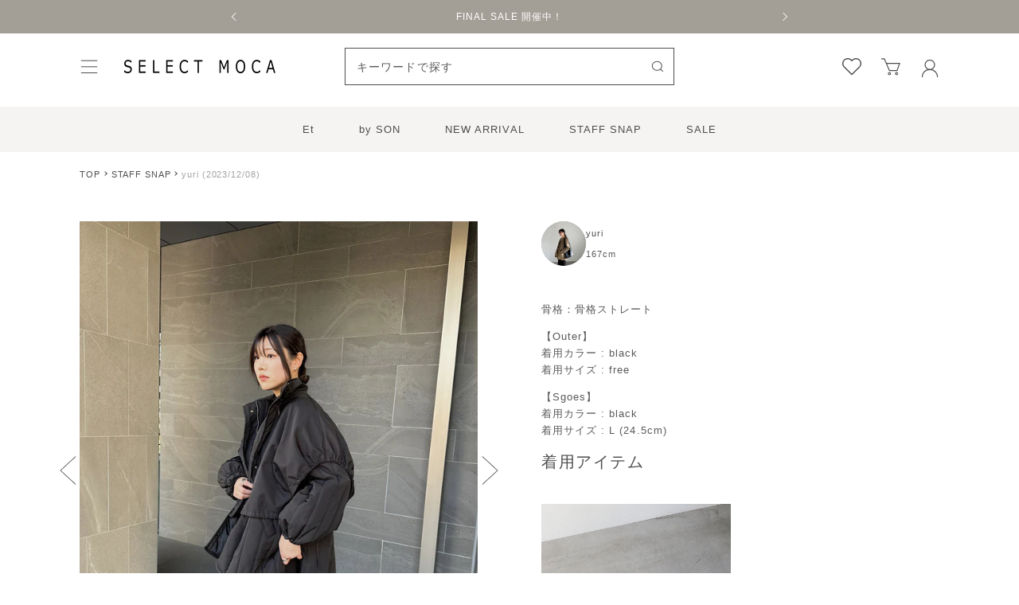

--- FILE ---
content_type: text/html; charset=utf-8
request_url: https://selectshopmoca.com/blogs/staff-snap/yuri-2023-12-08
body_size: 46662
content:
<!doctype html>

<html class="no-js" lang="ja">
  <head>


    <meta charset="utf-8"> 
    <meta http-equiv="X-UA-Compatible" content="IE=edge,chrome=1">
    <meta name="viewport" content="width=device-width, initial-scale=1.0, height=device-height, minimum-scale=1.0, maximum-scale=1.0">
    <meta name="theme-color" content="">

    <title>
      yuri (2023/12/08) &ndash; SELECT MOCA
    </title><meta name="description" content="骨格：骨格ストレート 【Outer】着用カラー : black着用サイズ : free 【Sgoes】着用カラー : black着用サイズ : L (24.5cm)"><link rel="canonical" href="https://selectshopmoca.com/blogs/staff-snap/yuri-2023-12-08"><link rel="shortcut icon" href="//selectshopmoca.com/cdn/shop/files/pcbn0824._96x.jpg?v=1692867785" type="image/png"><meta property="og:type" content="article">
  <meta property="og:title" content="yuri (2023/12/08)"><meta property="og:image" content="http://selectshopmoca.com/cdn/shop/articles/2023-11-22_17_43_31.jpg?v=1702020991">
    <meta property="og:image:secure_url" content="https://selectshopmoca.com/cdn/shop/articles/2023-11-22_17_43_31.jpg?v=1702020991">
    <meta property="og:image:width" content="2827">
    <meta property="og:image:height" content="3539"><meta property="og:description" content="骨格：骨格ストレート 【Outer】着用カラー : black着用サイズ : free 【Sgoes】着用カラー : black着用サイズ : L (24.5cm)"><meta property="og:url" content="https://selectshopmoca.com/blogs/staff-snap/yuri-2023-12-08">
<meta property="og:site_name" content="SELECT MOCA"><meta name="twitter:card" content="summary"><meta name="twitter:title" content="yuri (2023/12/08)">
  <meta name="twitter:description" content="骨格：骨格ストレート
【Outer】着用カラー : black着用サイズ : free
【Sgoes】着用カラー : black着用サイズ : L (24.5cm)"><meta name="twitter:image" content="https://selectshopmoca.com/cdn/shop/articles/2023-11-22_17_43_31_600x600_crop_center.jpg?v=1702020991">
    <style>
  
  @font-face {
  font-family: "Nunito Sans";
  font-weight: 400;
  font-style: normal;
  font-display: fallback;
  src: url("//selectshopmoca.com/cdn/fonts/nunito_sans/nunitosans_n4.0276fe080df0ca4e6a22d9cb55aed3ed5ba6b1da.woff2") format("woff2"),
       url("//selectshopmoca.com/cdn/fonts/nunito_sans/nunitosans_n4.b4964bee2f5e7fd9c3826447e73afe2baad607b7.woff") format("woff");
}


  @font-face {
  font-family: "Nunito Sans";
  font-weight: 700;
  font-style: normal;
  font-display: fallback;
  src: url("//selectshopmoca.com/cdn/fonts/nunito_sans/nunitosans_n7.25d963ed46da26098ebeab731e90d8802d989fa5.woff2") format("woff2"),
       url("//selectshopmoca.com/cdn/fonts/nunito_sans/nunitosans_n7.d32e3219b3d2ec82285d3027bd673efc61a996c8.woff") format("woff");
}

  @font-face {
  font-family: "Nunito Sans";
  font-weight: 400;
  font-style: italic;
  font-display: fallback;
  src: url("//selectshopmoca.com/cdn/fonts/nunito_sans/nunitosans_i4.6e408730afac1484cf297c30b0e67c86d17fc586.woff2") format("woff2"),
       url("//selectshopmoca.com/cdn/fonts/nunito_sans/nunitosans_i4.c9b6dcbfa43622b39a5990002775a8381942ae38.woff") format("woff");
}

  @font-face {
  font-family: "Nunito Sans";
  font-weight: 700;
  font-style: italic;
  font-display: fallback;
  src: url("//selectshopmoca.com/cdn/fonts/nunito_sans/nunitosans_i7.8c1124729eec046a321e2424b2acf328c2c12139.woff2") format("woff2"),
       url("//selectshopmoca.com/cdn/fonts/nunito_sans/nunitosans_i7.af4cda04357273e0996d21184432bcb14651a64d.woff") format("woff");
}


  :root {
    --heading-font-family : Helvetica, Arial, sans-serif;
    --heading-font-weight : 400;
    --heading-font-style  : normal;

    --text-font-family : "Nunito Sans", sans-serif;
    --text-font-weight : 400;
    --text-font-style  : normal;

    --base-text-font-size   : 13px;
    --default-text-font-size: 14px;--background          : #ffffff;
    --background-rgb      : 255, 255, 255;
    --light-background    : #ffffff;
    --light-background-rgb: 255, 255, 255;
    --heading-color       : #4d4d4d;
    --text-color          : #5a5a5a;
    --text-color-rgb      : 90, 90, 90;
    --text-color-light    : #5a5a5a;
    --text-color-light-rgb: 90, 90, 90;
    --link-color          : #a49f96;
    --link-color-rgb      : 164, 159, 150;
    --border-color        : #e6e6e6;
    --border-color-rgb    : 230, 230, 230;

    --button-background    : #a49f96;
    --button-background-rgb: 164, 159, 150;
    --button-text-color    : #ffffff;

    --header-background       : #ffffff;
    --header-heading-color    : #4d4d4d;
    --header-light-text-color : #4d4d4d;
    --header-border-color     : #e4e4e4;

    --footer-background    : #ffffff;
    --footer-text-color    : #5a5a5a;
    --footer-heading-color : #5a5a5a;
    --footer-border-color  : #e6e6e6;

    --navigation-background      : #ffffff;
    --navigation-background-rgb  : 255, 255, 255;
    --navigation-text-color      : #4d4d4d;
    --navigation-text-color-light: rgba(77, 77, 77, 0.5);
    --navigation-border-color    : rgba(77, 77, 77, 0.25);

    --newsletter-popup-background     : #1c1b1b;
    --newsletter-popup-text-color     : #ffffff;
    --newsletter-popup-text-color-rgb : 255, 255, 255;

    --secondary-elements-background       : #1c1b1b;
    --secondary-elements-background-rgb   : 28, 27, 27;
    --secondary-elements-text-color       : #ffffff;
    --secondary-elements-text-color-light : rgba(255, 255, 255, 0.5);
    --secondary-elements-border-color     : rgba(255, 255, 255, 0.25);

    --product-sale-price-color    : #b32a2a;
    --product-sale-price-color-rgb: 179, 42, 42;
    --product-star-rating: #f6a429;

    /* Shopify related variables */
    --payment-terms-background-color: #ffffff;

    /* Products */

    --horizontal-spacing-four-products-per-row: 60px;
        --horizontal-spacing-two-products-per-row : 60px;

    --vertical-spacing-four-products-per-row: 60px;
        --vertical-spacing-two-products-per-row : 75px;

    /* Animation */
    --drawer-transition-timing: cubic-bezier(0.645, 0.045, 0.355, 1);
    --header-base-height: 80px; /* We set a default for browsers that do not support CSS variables */

    /* Cursors */
    --cursor-zoom-in-svg    : url(//selectshopmoca.com/cdn/shop/t/16/assets/cursor-zoom-in.svg?v=85475442245272937811715823721);
    --cursor-zoom-in-2x-svg : url(//selectshopmoca.com/cdn/shop/t/16/assets/cursor-zoom-in-2x.svg?v=72377119084820965711715823721);
  }
</style>

<script>
  // IE11 does not have support for CSS variables, so we have to polyfill them
  if (!(((window || {}).CSS || {}).supports && window.CSS.supports('(--a: 0)'))) {
    const script = document.createElement('script');
    script.type = 'text/javascript';
    script.src = 'https://cdn.jsdelivr.net/npm/css-vars-ponyfill@2';
    script.onload = function() {
      cssVars({});
    };

    document.getElementsByTagName('head')[0].appendChild(script);
  }
</script>

    <script>window.performance && window.performance.mark && window.performance.mark('shopify.content_for_header.start');</script><meta name="google-site-verification" content="HGTxZ2HRlv6uPO4UOGttDfzLpmDVrlXCxhRZ9al8jAU">
<meta name="facebook-domain-verification" content="3599f4mi5rzeti3fzpgbyve8gg9zxm">
<meta id="shopify-digital-wallet" name="shopify-digital-wallet" content="/71462977821/digital_wallets/dialog">
<meta name="shopify-checkout-api-token" content="1d97d04a0286866b77584b87d6d5622b">
<link rel="alternate" type="application/atom+xml" title="Feed" href="/blogs/staff-snap.atom" />
<script async="async" src="/checkouts/internal/preloads.js?locale=ja-JP"></script>
<link rel="preconnect" href="https://shop.app" crossorigin="anonymous">
<script async="async" src="https://shop.app/checkouts/internal/preloads.js?locale=ja-JP&shop_id=71462977821" crossorigin="anonymous"></script>
<script id="apple-pay-shop-capabilities" type="application/json">{"shopId":71462977821,"countryCode":"JP","currencyCode":"JPY","merchantCapabilities":["supports3DS"],"merchantId":"gid:\/\/shopify\/Shop\/71462977821","merchantName":"SELECT MOCA","requiredBillingContactFields":["postalAddress","email","phone"],"requiredShippingContactFields":["postalAddress","email","phone"],"shippingType":"shipping","supportedNetworks":["visa","masterCard","amex","jcb","discover"],"total":{"type":"pending","label":"SELECT MOCA","amount":"1.00"},"shopifyPaymentsEnabled":true,"supportsSubscriptions":true}</script>
<script id="shopify-features" type="application/json">{"accessToken":"1d97d04a0286866b77584b87d6d5622b","betas":["rich-media-storefront-analytics"],"domain":"selectshopmoca.com","predictiveSearch":false,"shopId":71462977821,"locale":"ja"}</script>
<script>var Shopify = Shopify || {};
Shopify.shop = "selectmoca01.myshopify.com";
Shopify.locale = "ja";
Shopify.currency = {"active":"JPY","rate":"1.0"};
Shopify.country = "JP";
Shopify.theme = {"name":"LINE連携ボタン・unisize設置済み","id":168155382045,"schema_name":"Prestige","schema_version":"6.0.0","theme_store_id":855,"role":"main"};
Shopify.theme.handle = "null";
Shopify.theme.style = {"id":null,"handle":null};
Shopify.cdnHost = "selectshopmoca.com/cdn";
Shopify.routes = Shopify.routes || {};
Shopify.routes.root = "/";</script>
<script type="module">!function(o){(o.Shopify=o.Shopify||{}).modules=!0}(window);</script>
<script>!function(o){function n(){var o=[];function n(){o.push(Array.prototype.slice.apply(arguments))}return n.q=o,n}var t=o.Shopify=o.Shopify||{};t.loadFeatures=n(),t.autoloadFeatures=n()}(window);</script>
<script>
  window.ShopifyPay = window.ShopifyPay || {};
  window.ShopifyPay.apiHost = "shop.app\/pay";
  window.ShopifyPay.redirectState = null;
</script>
<script id="shop-js-analytics" type="application/json">{"pageType":"article"}</script>
<script defer="defer" async type="module" src="//selectshopmoca.com/cdn/shopifycloud/shop-js/modules/v2/client.init-shop-cart-sync_PyU3Cxph.ja.esm.js"></script>
<script defer="defer" async type="module" src="//selectshopmoca.com/cdn/shopifycloud/shop-js/modules/v2/chunk.common_3XpQ5sgE.esm.js"></script>
<script type="module">
  await import("//selectshopmoca.com/cdn/shopifycloud/shop-js/modules/v2/client.init-shop-cart-sync_PyU3Cxph.ja.esm.js");
await import("//selectshopmoca.com/cdn/shopifycloud/shop-js/modules/v2/chunk.common_3XpQ5sgE.esm.js");

  window.Shopify.SignInWithShop?.initShopCartSync?.({"fedCMEnabled":true,"windoidEnabled":true});

</script>
<script>
  window.Shopify = window.Shopify || {};
  if (!window.Shopify.featureAssets) window.Shopify.featureAssets = {};
  window.Shopify.featureAssets['shop-js'] = {"shop-cart-sync":["modules/v2/client.shop-cart-sync_iBe2HkXL.ja.esm.js","modules/v2/chunk.common_3XpQ5sgE.esm.js"],"init-fed-cm":["modules/v2/client.init-fed-cm_4nT_o4d8.ja.esm.js","modules/v2/chunk.common_3XpQ5sgE.esm.js"],"init-windoid":["modules/v2/client.init-windoid_qVCuPx85.ja.esm.js","modules/v2/chunk.common_3XpQ5sgE.esm.js"],"init-shop-email-lookup-coordinator":["modules/v2/client.init-shop-email-lookup-coordinator_CoiRXg_f.ja.esm.js","modules/v2/chunk.common_3XpQ5sgE.esm.js"],"shop-cash-offers":["modules/v2/client.shop-cash-offers_xgnxIoYx.ja.esm.js","modules/v2/chunk.common_3XpQ5sgE.esm.js","modules/v2/chunk.modal_CDmZwZ67.esm.js"],"shop-button":["modules/v2/client.shop-button_D-AUf6XJ.ja.esm.js","modules/v2/chunk.common_3XpQ5sgE.esm.js"],"shop-toast-manager":["modules/v2/client.shop-toast-manager_2q6-qtse.ja.esm.js","modules/v2/chunk.common_3XpQ5sgE.esm.js"],"avatar":["modules/v2/client.avatar_BTnouDA3.ja.esm.js"],"pay-button":["modules/v2/client.pay-button_DUSCSBhc.ja.esm.js","modules/v2/chunk.common_3XpQ5sgE.esm.js"],"init-shop-cart-sync":["modules/v2/client.init-shop-cart-sync_PyU3Cxph.ja.esm.js","modules/v2/chunk.common_3XpQ5sgE.esm.js"],"shop-login-button":["modules/v2/client.shop-login-button_jJCllpG3.ja.esm.js","modules/v2/chunk.common_3XpQ5sgE.esm.js","modules/v2/chunk.modal_CDmZwZ67.esm.js"],"init-customer-accounts-sign-up":["modules/v2/client.init-customer-accounts-sign-up_C8nXD2V_.ja.esm.js","modules/v2/client.shop-login-button_jJCllpG3.ja.esm.js","modules/v2/chunk.common_3XpQ5sgE.esm.js","modules/v2/chunk.modal_CDmZwZ67.esm.js"],"init-shop-for-new-customer-accounts":["modules/v2/client.init-shop-for-new-customer-accounts_CQaxpM10.ja.esm.js","modules/v2/client.shop-login-button_jJCllpG3.ja.esm.js","modules/v2/chunk.common_3XpQ5sgE.esm.js","modules/v2/chunk.modal_CDmZwZ67.esm.js"],"init-customer-accounts":["modules/v2/client.init-customer-accounts_DjqcXQGc.ja.esm.js","modules/v2/client.shop-login-button_jJCllpG3.ja.esm.js","modules/v2/chunk.common_3XpQ5sgE.esm.js","modules/v2/chunk.modal_CDmZwZ67.esm.js"],"shop-follow-button":["modules/v2/client.shop-follow-button_Cpw2kC42.ja.esm.js","modules/v2/chunk.common_3XpQ5sgE.esm.js","modules/v2/chunk.modal_CDmZwZ67.esm.js"],"checkout-modal":["modules/v2/client.checkout-modal_eFi38ufj.ja.esm.js","modules/v2/chunk.common_3XpQ5sgE.esm.js","modules/v2/chunk.modal_CDmZwZ67.esm.js"],"lead-capture":["modules/v2/client.lead-capture_jzvKcH9L.ja.esm.js","modules/v2/chunk.common_3XpQ5sgE.esm.js","modules/v2/chunk.modal_CDmZwZ67.esm.js"],"shop-login":["modules/v2/client.shop-login_C-CHoYGE.ja.esm.js","modules/v2/chunk.common_3XpQ5sgE.esm.js","modules/v2/chunk.modal_CDmZwZ67.esm.js"],"payment-terms":["modules/v2/client.payment-terms_cWctAF1p.ja.esm.js","modules/v2/chunk.common_3XpQ5sgE.esm.js","modules/v2/chunk.modal_CDmZwZ67.esm.js"]};
</script>
<script>(function() {
  var isLoaded = false;
  function asyncLoad() {
    if (isLoaded) return;
    isLoaded = true;
    var urls = ["https:\/\/aura-apps.com\/shoppable\/engine\/js\/addons\/shoppable_gallery\/shoppable_gallery.js?shop=selectmoca01.myshopify.com","\/\/cdn.shopify.com\/proxy\/9d40c044ff2b2db63d795d29b8a79fbf267628b667b6852c8cef95727ca8eccb\/aiodstag.cirkleinc.com\/?shop=selectmoca01.myshopify.com\u0026sp-cache-control=cHVibGljLCBtYXgtYWdlPTkwMA","\/\/backinstock.useamp.com\/widget\/76298_1767159508.js?category=bis\u0026v=6\u0026shop=selectmoca01.myshopify.com"];
    for (var i = 0; i < urls.length; i++) {
      var s = document.createElement('script');
      s.type = 'text/javascript';
      s.async = true;
      s.src = urls[i];
      var x = document.getElementsByTagName('script')[0];
      x.parentNode.insertBefore(s, x);
    }
  };
  if(window.attachEvent) {
    window.attachEvent('onload', asyncLoad);
  } else {
    window.addEventListener('load', asyncLoad, false);
  }
})();</script>
<script id="__st">var __st={"a":71462977821,"offset":32400,"reqid":"386a6a68-cade-41fc-b7ae-23433510c4dd-1768927116","pageurl":"selectshopmoca.com\/blogs\/staff-snap\/yuri-2023-12-08","s":"articles-606121885981","u":"6a174df12cc8","p":"article","rtyp":"article","rid":606121885981};</script>
<script>window.ShopifyPaypalV4VisibilityTracking = true;</script>
<script id="captcha-bootstrap">!function(){'use strict';const t='contact',e='account',n='new_comment',o=[[t,t],['blogs',n],['comments',n],[t,'customer']],c=[[e,'customer_login'],[e,'guest_login'],[e,'recover_customer_password'],[e,'create_customer']],r=t=>t.map((([t,e])=>`form[action*='/${t}']:not([data-nocaptcha='true']) input[name='form_type'][value='${e}']`)).join(','),a=t=>()=>t?[...document.querySelectorAll(t)].map((t=>t.form)):[];function s(){const t=[...o],e=r(t);return a(e)}const i='password',u='form_key',d=['recaptcha-v3-token','g-recaptcha-response','h-captcha-response',i],f=()=>{try{return window.sessionStorage}catch{return}},m='__shopify_v',_=t=>t.elements[u];function p(t,e,n=!1){try{const o=window.sessionStorage,c=JSON.parse(o.getItem(e)),{data:r}=function(t){const{data:e,action:n}=t;return t[m]||n?{data:e,action:n}:{data:t,action:n}}(c);for(const[e,n]of Object.entries(r))t.elements[e]&&(t.elements[e].value=n);n&&o.removeItem(e)}catch(o){console.error('form repopulation failed',{error:o})}}const l='form_type',E='cptcha';function T(t){t.dataset[E]=!0}const w=window,h=w.document,L='Shopify',v='ce_forms',y='captcha';let A=!1;((t,e)=>{const n=(g='f06e6c50-85a8-45c8-87d0-21a2b65856fe',I='https://cdn.shopify.com/shopifycloud/storefront-forms-hcaptcha/ce_storefront_forms_captcha_hcaptcha.v1.5.2.iife.js',D={infoText:'hCaptchaによる保護',privacyText:'プライバシー',termsText:'利用規約'},(t,e,n)=>{const o=w[L][v],c=o.bindForm;if(c)return c(t,g,e,D).then(n);var r;o.q.push([[t,g,e,D],n]),r=I,A||(h.body.append(Object.assign(h.createElement('script'),{id:'captcha-provider',async:!0,src:r})),A=!0)});var g,I,D;w[L]=w[L]||{},w[L][v]=w[L][v]||{},w[L][v].q=[],w[L][y]=w[L][y]||{},w[L][y].protect=function(t,e){n(t,void 0,e),T(t)},Object.freeze(w[L][y]),function(t,e,n,w,h,L){const[v,y,A,g]=function(t,e,n){const i=e?o:[],u=t?c:[],d=[...i,...u],f=r(d),m=r(i),_=r(d.filter((([t,e])=>n.includes(e))));return[a(f),a(m),a(_),s()]}(w,h,L),I=t=>{const e=t.target;return e instanceof HTMLFormElement?e:e&&e.form},D=t=>v().includes(t);t.addEventListener('submit',(t=>{const e=I(t);if(!e)return;const n=D(e)&&!e.dataset.hcaptchaBound&&!e.dataset.recaptchaBound,o=_(e),c=g().includes(e)&&(!o||!o.value);(n||c)&&t.preventDefault(),c&&!n&&(function(t){try{if(!f())return;!function(t){const e=f();if(!e)return;const n=_(t);if(!n)return;const o=n.value;o&&e.removeItem(o)}(t);const e=Array.from(Array(32),(()=>Math.random().toString(36)[2])).join('');!function(t,e){_(t)||t.append(Object.assign(document.createElement('input'),{type:'hidden',name:u})),t.elements[u].value=e}(t,e),function(t,e){const n=f();if(!n)return;const o=[...t.querySelectorAll(`input[type='${i}']`)].map((({name:t})=>t)),c=[...d,...o],r={};for(const[a,s]of new FormData(t).entries())c.includes(a)||(r[a]=s);n.setItem(e,JSON.stringify({[m]:1,action:t.action,data:r}))}(t,e)}catch(e){console.error('failed to persist form',e)}}(e),e.submit())}));const S=(t,e)=>{t&&!t.dataset[E]&&(n(t,e.some((e=>e===t))),T(t))};for(const o of['focusin','change'])t.addEventListener(o,(t=>{const e=I(t);D(e)&&S(e,y())}));const B=e.get('form_key'),M=e.get(l),P=B&&M;t.addEventListener('DOMContentLoaded',(()=>{const t=y();if(P)for(const e of t)e.elements[l].value===M&&p(e,B);[...new Set([...A(),...v().filter((t=>'true'===t.dataset.shopifyCaptcha))])].forEach((e=>S(e,t)))}))}(h,new URLSearchParams(w.location.search),n,t,e,['guest_login'])})(!0,!0)}();</script>
<script integrity="sha256-4kQ18oKyAcykRKYeNunJcIwy7WH5gtpwJnB7kiuLZ1E=" data-source-attribution="shopify.loadfeatures" defer="defer" src="//selectshopmoca.com/cdn/shopifycloud/storefront/assets/storefront/load_feature-a0a9edcb.js" crossorigin="anonymous"></script>
<script crossorigin="anonymous" defer="defer" src="//selectshopmoca.com/cdn/shopifycloud/storefront/assets/shopify_pay/storefront-65b4c6d7.js?v=20250812"></script>
<script data-source-attribution="shopify.dynamic_checkout.dynamic.init">var Shopify=Shopify||{};Shopify.PaymentButton=Shopify.PaymentButton||{isStorefrontPortableWallets:!0,init:function(){window.Shopify.PaymentButton.init=function(){};var t=document.createElement("script");t.src="https://selectshopmoca.com/cdn/shopifycloud/portable-wallets/latest/portable-wallets.ja.js",t.type="module",document.head.appendChild(t)}};
</script>
<script data-source-attribution="shopify.dynamic_checkout.buyer_consent">
  function portableWalletsHideBuyerConsent(e){var t=document.getElementById("shopify-buyer-consent"),n=document.getElementById("shopify-subscription-policy-button");t&&n&&(t.classList.add("hidden"),t.setAttribute("aria-hidden","true"),n.removeEventListener("click",e))}function portableWalletsShowBuyerConsent(e){var t=document.getElementById("shopify-buyer-consent"),n=document.getElementById("shopify-subscription-policy-button");t&&n&&(t.classList.remove("hidden"),t.removeAttribute("aria-hidden"),n.addEventListener("click",e))}window.Shopify?.PaymentButton&&(window.Shopify.PaymentButton.hideBuyerConsent=portableWalletsHideBuyerConsent,window.Shopify.PaymentButton.showBuyerConsent=portableWalletsShowBuyerConsent);
</script>
<script data-source-attribution="shopify.dynamic_checkout.cart.bootstrap">document.addEventListener("DOMContentLoaded",(function(){function t(){return document.querySelector("shopify-accelerated-checkout-cart, shopify-accelerated-checkout")}if(t())Shopify.PaymentButton.init();else{new MutationObserver((function(e,n){t()&&(Shopify.PaymentButton.init(),n.disconnect())})).observe(document.body,{childList:!0,subtree:!0})}}));
</script>
<link id="shopify-accelerated-checkout-styles" rel="stylesheet" media="screen" href="https://selectshopmoca.com/cdn/shopifycloud/portable-wallets/latest/accelerated-checkout-backwards-compat.css" crossorigin="anonymous">
<style id="shopify-accelerated-checkout-cart">
        #shopify-buyer-consent {
  margin-top: 1em;
  display: inline-block;
  width: 100%;
}

#shopify-buyer-consent.hidden {
  display: none;
}

#shopify-subscription-policy-button {
  background: none;
  border: none;
  padding: 0;
  text-decoration: underline;
  font-size: inherit;
  cursor: pointer;
}

#shopify-subscription-policy-button::before {
  box-shadow: none;
}

      </style>

<script>window.performance && window.performance.mark && window.performance.mark('shopify.content_for_header.end');</script>

    <link rel="stylesheet" href="//selectshopmoca.com/cdn/shop/t/16/assets/theme.css?v=123173878280068821821715823721">
    <link rel="stylesheet" href="//selectshopmoca.com/cdn/shop/t/16/assets/custom-layout.css?v=37946084703654991661764911531"><script>// This allows to expose several variables to the global scope, to be used in scripts
      window.theme = {
        pageType: "article",
        moneyFormat: "¥{{amount_no_decimals}}",
        moneyWithCurrencyFormat: "¥{{amount_no_decimals}} JPY",
        currencyCodeEnabled: false,
        productImageSize: "natural",
        searchMode: "product,article",
        showPageTransition: false,
        showElementStaggering: true,
        showImageZooming: true
      };

      window.routes = {
        rootUrl: "\/",
        rootUrlWithoutSlash: '',
        cartUrl: "\/cart",
        cartAddUrl: "\/cart\/add",
        cartChangeUrl: "\/cart\/change",
        searchUrl: "\/search",
        productRecommendationsUrl: "\/recommendations\/products"
      };

      window.languages = {
        cartAddNote: "注文備考欄",
        cartEditNote: "変更",
        productImageLoadingError: "この画像を読み込めませんでした。 ページをリロードしてください。",
        productFormAddToCart: "カートに追加する",
        productFormUnavailable: "お取り扱いできません",
        productFormSoldOut: "売り切れ",
        shippingEstimatorOneResult: "1つのオプションが利用可能：",
        shippingEstimatorMoreResults: "{{count}}つのオプションが利用可能：",
        shippingEstimatorNoResults: "配送が見つかりませんでした"
      };

      window.lazySizesConfig = {
        loadHidden: false,
        hFac: 0.5,
        expFactor: 2,
        ricTimeout: 150,
        lazyClass: 'Image--lazyLoad',
        loadingClass: 'Image--lazyLoading',
        loadedClass: 'Image--lazyLoaded'
      };

      document.documentElement.className = document.documentElement.className.replace('no-js', 'js');
      document.documentElement.style.setProperty('--window-height', window.innerHeight + 'px');

      // We do a quick detection of some features (we could use Modernizr but for so little...)
      (function() {
        document.documentElement.className += ((window.CSS && window.CSS.supports('(position: sticky) or (position: -webkit-sticky)')) ? ' supports-sticky' : ' no-supports-sticky');
        document.documentElement.className += (window.matchMedia('(-moz-touch-enabled: 1), (hover: none)')).matches ? ' no-supports-hover' : ' supports-hover';
      }());

      
    </script>

    <script src="//selectshopmoca.com/cdn/shop/t/16/assets/lazysizes.min.js?v=174358363404432586981715823721" async></script><script src="//selectshopmoca.com/cdn/shop/t/16/assets/libs.min.js?v=26178543184394469741715823721" defer></script>
    <script src="//selectshopmoca.com/cdn/shop/t/16/assets/theme.js?v=88412617157586013601742374682" defer></script>
    <script src="//selectshopmoca.com/cdn/shop/t/16/assets/custom.js?v=183944157590872491501715823721" defer></script>

    <script>
      (function () {
        window.onpageshow = function() {
          if (window.theme.showPageTransition) {
            var pageTransition = document.querySelector('.PageTransition');

            if (pageTransition) {
              pageTransition.style.visibility = 'visible';
              pageTransition.style.opacity = '0';
            }
          }

          // When the page is loaded from the cache, we have to reload the cart content
          document.documentElement.dispatchEvent(new CustomEvent('cart:refresh', {
            bubbles: true
          }));
        };
      })();
    </script>

    
  <script type="application/ld+json">
  {
    "@context": "http://schema.org",
    "@type": "BlogPosting",
    "mainEntityOfPage": "/blogs/staff-snap/yuri-2023-12-08",
    "articleSection": "STAFF SNAP",
    "keywords": "166〜169cm",
    "headline": "yuri (2023\/12\/08)",
    "description": "骨格：骨格ストレート\n【Outer】着用カラー : black着用サイズ : free\n【Sgoes】着用カラー : black着用サイズ : L (24.5cm)",
    "dateCreated": "2023-12-08T16:36:31",
    "datePublished": "2023-12-08T16:40:10",
    "dateModified": "2023-12-08T16:40:10",
    "image": {
      "@type": "ImageObject",
      "url": "https://selectshopmoca.com/cdn/shop/articles/2023-11-22_17_43_31_1024x.jpg?v=1702020991",
      "image": "https://selectshopmoca.com/cdn/shop/articles/2023-11-22_17_43_31_1024x.jpg?v=1702020991",
      "name": "yuri (2023\/12\/08)",
      "width": "1024",
      "height": "1024"
    },
    "author": {
      "@type": "Person",
      "name": "大久保 柚里",
      "givenName": "大久保",
      "familyName": "柚里"
    },
    "publisher": {
      "@type": "Organization",
      "name": "SELECT MOCA"
    },
    "commentCount": 0,
    "comment": []
  }
  </script>



  <script type="application/ld+json">
  {
    "@context": "http://schema.org",
    "@type": "BreadcrumbList",
  "itemListElement": [{
      "@type": "ListItem",
      "position": 1,
      "name": "ホームページ",
      "item": "https://selectshopmoca.com"
    },{
          "@type": "ListItem",
          "position": 2,
          "name": "STAFF SNAP",
          "item": "https://selectshopmoca.com/blogs/staff-snap"
        }, {
          "@type": "ListItem",
          "position": 3,
          "name": "STAFF SNAP",
          "item": "https://selectshopmoca.com/blogs/staff-snap/yuri-2023-12-08"
        }]
  }
  </script>

<style>
      .flickity-prev-next-button{
        background: transparent;
        box-shadow: none;
      }
      .flickity-prev-next-button svg{
        display: none;
      }
      .flickity-prev-next-button.previous:before{
        content: "";
        background: no-repeat center/contain url("//selectshopmoca.com/cdn/shop/t/16/assets/icon-prev-arrow.svg?v=40875474075571813541715823721");
        display: inline-block;
        height: 100%;
        width: 100%;
        vertical-align: middle;
        transform: translateX(50%);
      }
      .flickity-prev-next-button.next:before{
        content: "";
        background: no-repeat center/contain url("//selectshopmoca.com/cdn/shop/t/16/assets/icon-next-arrow.svg?v=53557246231495805381715823721");
        display: inline-block;
        height: 100%;
        width: 100%;
        vertical-align: middle;
        transform: translateX(-50%);
      }
    </style><style>
      .wk-icon__svg{
        visibility: hidden;
      }
      .wk-icon:before{
        content: "";
        background: no-repeat center/contain url("//selectshopmoca.com/cdn/shop/t/16/assets/icon-favorite.svg?v=155299145552234247021715823721");
        display: inline-block;
        height: 100%;
        width: 100%;
        vertical-align: middle;
      }
      .wk-link--filled .wk-icon:before,
      .wk-button--remove .wk-icon:before{
        background: no-repeat center/contain url("//selectshopmoca.com/cdn/shop/t/16/assets/icon-favorite--added.svg?v=60660235106036656461715823721");
      }
    </style>
  



<script> 
  var ref = document.referrer;       
  if( ref.includes('/pages/activate')){     
    document.location = "https://selectshopmoca.com/pages/complete"; 
  }    
</script>

<!–- Lectit LPタグ -->  
    <script>
window.acs_cbs = window.acs_cbs || [];
(function acsKeep(){
var PK = "p";
var IMK = "im";
var LKEYS = {cid : ["cid", "CL_", "ACT_"], gclid : ["plid", "PL_", "APT_"]};
var DKEYS = ["gclid", "fbclid", "yclid", "ttclid", "ldtag_cl", "ss", "msi"];
var PDIR = "./";
var durl = "https://lectit-cv.com/direct.php";
function saveCookies(data){ var p = data[PK]; var out = Object.keys(LKEYS).reduce(function(ret, k){ if(k in data && data[k]) ret[k] = data[k]; return ret; }, {}); if(!p || !Object.keys(out).length) return;
var purl = PDIR + "lptag.php?p=" + p; Object.keys(out).forEach(function(k){ purl += "&" + LKEYS[k][0] + "=" + out[k]; localStorage.setItem(LKEYS[k][1] + p, out[k]); });
var xhr = new XMLHttpRequest(); var args = "; expires=" + new Date(new Date().getTime() + 63072000000).toUTCString() + "; path=/; SameSite=None; Secure"; xhr.open("GET", purl);
xhr.onloadend = function(){ if(xhr.status === 200 && xhr.response === ""){ window.acs_cbs.forEach(function(cb){ cb(); }); return; } Object.keys(out).forEach(function(k){ document.cookie = LKEYS[k][1] + p + "=" + decodeURIComponent(out[k]) + args; if(LKEYS[k][2]) document.cookie = LKEYS[k][2] + p + "=js" + args; }); window.acs_cbs.forEach(function(cb){ cb(); }); }; xhr.send(); }
var data = location.search.substring(1).split("&").reduce(function(ret, s){ var kv = s.split("="); if(kv[1]) ret[kv[0]] = kv[1]; return ret; }, {}); if(!(IMK in data)){ saveCookies(data); return; }
durl += "?im=" + data[IMK] + "&navi=" + performance.navigation.type; DKEYS.forEach(function(k){ if(!(k in data)) return; durl += "&" + k + "=" + data[k]; });
var xhr = new XMLHttpRequest(); xhr.open("GET", durl); function merge(a, b){ return Object.keys(LKEYS).reduce(function(ret, k){ if(k in b && !(k in a)) ret[k] = b[k]; return ret; }, a); }
xhr.onloadend = function(){ if(xhr.status !== 200) return; try{ var xhr_data = JSON.parse(xhr.responseText); if(PK != "p"){ xhr_data[PK] = xhr_data["p"]; } saveCookies(merge(xhr_data, data)); }catch(_){ } }; xhr.send(); })();
　　</script>

  <script>
    var ignore_csapp_cart_reload = true;
  </script>


<script>
    var exchng_curr = Shopify.currency;
    if(typeof window.csapps === 'undefined'){
        
        
        window.csapps = {
            shop_slug: "selectmoca01",
            store_id: "selectmoca01.myshopify.com",
            store_domain: "selectshopmoca.com",
            money_format: "¥{{amount_no_decimals}}",
            cart: null,
            product: null,
            product_collections: null,
            product_variants: null,
            is_volume_discount: null,
            is_bundle_discount: null,
            bundle_class: '.aiod-bundle-discount-wrap',
            product_id: null,
            page_type: null,
            vd_url: 'https://aiod.cirkleinc.com',
            proxy_version: 'aiodPro',
            customer: null,
            currency_symbol: "¥",
            currency_code: 'JPY',
            country_code: 'JP',
            aiod_root_url: '',
            call_by_dev: '',
            aiod_lang_code: 'ja',
        }
        window.csapps.page_type = "index";
        
        
        window.csapps.cart = {"note":null,"attributes":{},"original_total_price":0,"total_price":0,"total_discount":0,"total_weight":0.0,"item_count":0,"items":[],"requires_shipping":false,"currency":"JPY","items_subtotal_price":0,"cart_level_discount_applications":[],"checkout_charge_amount":0}
        if (typeof window.csapps.cart.items == "object") {
            for (var i = 0; i < window.csapps.cart.items.length; i++) {
                ["sku", "grams", "vendor", "url", "image", "handle", "requires_shipping", "product_type", "product_description"].map(function (a) {
                    delete window.csapps.cart.items[i][a]
                })
            }
        }
        window.csapps.cart_collections = {}
        

        

        
        
        window.csapps.collection_id = "00000000";
        
        window.csapps.exchange_currency = exchng_curr.rate;
        window.csapps.settings = {"installation":{"type":"9","type_text":"Installation","setting":{"installation_setting":"mapping","mapping_class_setting":{"cart_subtotal":null,"cart_form_outlet":null,"cart_line_item_outer":null,"cart_product_item_price":null,"cart_product_line_item_total":null,"cart_display_the_summery_on_line_item":null,"display_volume_message_on_cart_line_item":null}}},"discount":{"type":"4","type_text":"Discount","setting":{"apply_multiple_discount":"no","multi_currency":"percentage_based","apply_discount":"draft_order","apply_discount_on":"cart_level","discount_code_prefix":"CSAIOD","offer_title":"値引","bogo_buys":"yes","bogo_buys_count_in_other":"yes","free_shipping_text":"送料無料","discount_code_box":"disable","show_bogo_popup_first_time_only":"yes","show_free_gift_popup_first_time_only":"yes","discount_code_auto_apply_on_refresh":"yes","bogo_auto_add_to_cart":"no","free_gift_auto_add_to_cart":"no","apply_multiple_code":"yes","enable_shopify_discount_code":"yes","add_order_tag":"no","discount_code_life":"1","sales_channel":"both","customer_group_condition":"OR","customer_tag_condition":"OR","draft_invoice_from_email":"","draft_invoice_subject":"","disable_wholesale_price":"yes","count_gift_cart_product":"yes","invoice_url_recheck":"no","free_gift_threshold_check":"before_other_discount_apply","count_total_for_shipzip":"no","allow_shopify_discount_code_at_checkout":"yes","support_market_pro":"disable","allow_shopify_automatic_discount":"no","post_purchase_limit_check":"no","pos_delay_time":"0.5","pos_logs":"no","draft_order_call_on_cart_load":"no","draft_order_fixed_amount_calculation":"fix"}},"custom-css-js":{"type":"10","type_text":"Custom CSS\/JS","setting":{"custom_js":"","custom_css":""}},"general":{"type":"0","type_text":"General","setting":{"messages":{"no_thanks":"キャンセル","save_price":"You Save:","subtotal":"小計"},"upsell":{"sticky_opener":"enable","upsell_icon_position":"bottom_right","upsell_free_gift_options":"show_add_to_cart","upsell_icon_text_color":"#FFFFFF","upsell_icon_background_color":"#008060","upsell_icon_text_background_color":"#008060","upsell_free_shipping_bar_color":"#008060"},"cart_drawer":{"sticky_opener":"disable","background_color":"#FFFFFF","icon_position":"bottom_left","icon_text_color":"#FFFFFF","icon_background_color":"#008060","upsell_button_on_cart_page":"enable","upsell_button_text":"Special Offer"},"title":{"font_style":"inherit","font_size":"24","font_color":"#008060"},"product_name":{"font_style":"inherit","font_size":"16","font_color":"#000000"},"price":{"font_style":"inherit","font_size":"16","font_color":"#000000"},"total_amount":{"font_style":"inherit","font_size":"16","font_color":"#000000"},"plus_sign":{"font_style":"inherit","font_size":"16","font_color":"#EFEFEF","background_color":"#008060"},"button_text":{"font_style":"inherit","font_size":"16","font_color":"#FFFFFF"},"button_box":{"background_color":"#000000","border_width":"1","border_type":"Solid","border_color":"#008060"},"product_box":{"background_color":"#FFFFFF","border_width":"1","border_type":"Solid","border_color":"#EDEEEF"},"top_bar":{"background_color":"#EFEFEF","close_icon_color":"#000000","font_style":"normal","font_size":"14","font_color":"#000000"},"popup_close_icon":{"background_color":"#008060","close_icon_color":"#EFEFEF"},"cart_page":{"line_item_text_color":"#FF0000","cart_total_discount_text_color":"#000000"}}},"language":{"type":"1","type_text":"Language","setting":{"bundle_settings":{"total_price":"合計","quantity":"数量","not_available":"SOLD OUT：{{title}}","save":"保存","load_more":"もっと見る"},"free_gift_settings":{"initial_message":"Spend {{amount}} more to claim your free gifts","cart_show_gift_button":"Show Free Gift","add_to_cart_button_text":"Add to cart","sold_out_button_text":"Sold out"},"volume_settings":{"buy_more_save_more":"Buy More, Save More!","discount":"値引き","minimum_quantity":"最小数量","maximum_quantity":"最大数量","minimum_quantity_before":"Buy","maximum_quantity_after":"+","offer_text":"OFF","get_a_text":"Get each product for","required_quantity_msg":"あと{{quantity}}点購入で{{discount}}になります!","required_purchased_amount_msg":"Spend {{amount}} to get offer."},"wholesale_settings":{"minimum_quantity_message":"{{amount}}点ご購入で{{discount}}OFFになります!"},"bogo_settings":{"initial_message":"Buy products and get discount on products","progress_message":"You are eligible to get bogo product.","store_collection_message":"This offer is valid for collection","cart_show_bogo_button":"Show Bogo","add_to_cart_button_text":"カートに追加","sold_out_button_text":"SOLD OUT"},"general_settings":{"initial_message":"あと{{amount}}で{{discount}}OFFが適用になります!"},"post_purchase":{"save_text":"Save","off_text":"Off","pay_now_btn":"Pay Now","decline_btn":"Decline","quantity":"Quantity","total":"Total","subtotal":"Subtotal","discount":"Discount","shipping":"Shipping","taxes":"Taxes","free":"Free","min_qty_msg":"Quantity should not lower than {{min}}!","max_qty_msg":"Quantity should not greater than {{max}}!"},"discount_code":{"placeholder_msg":"クーポンコード","success_msg":"{{code_list}}が正しく反映されました","error_msg":"クーポンコードが間違っています","required_login_msg":"{{code_list}} このクーポンはログインが必要になります","apply_button_text":"適用","free_shipping":"送料無料"}}},"table-design":{"type":"2","type_text":"Table Design","setting":{"table_min_width":"100%","table_max_width":"100%","table_background_color":"#FFFFFF","table_border_width":"1","table_border_type":"solid","table_border_color":"#C9CCCF","table_header_background_color":"#FFFFFF","table_header_border_color":"#8C9196","table_header_font_style":"revert","table_hover_background_color":"#DADADA","table_font_size":"14","table_font_color":"#202223"}},"upsell-popup":{"type":"6","type_text":"Upsell Language","setting":{"common_settings":{"most_popular":"MOST POPULAR","days":"Day","hours":"Hrs","minutes":"Min","seconds":"Sec","thank_you_message":"You archived all offers.","upsell_launch_text":"Special Offers"},"free_gift_settings":{"max_qty_message":"You can select maximum {{quantity}} gift from this offer.","select_message":"Select minimum 1 gift from below.","selection_error_message":"Please select free gift.","buy_label":"Buy","get_label":"Get","offer_type_collections_msg":"Buy products from this collections: {{collections}}","offer_type_products_msg":"Buy any product of the store."},"discount_code_settings":{"apply_btn_text":"Apply","applied_btn_text":"Applied","code_error_text":"Cart is empty..! Kindly add item in cart and apply code."},"bogo_settings":{"buy_label":"Buy","get_label":"Get","buy_quantity_message":"Buy any {{quantity}} product from this offer.","get_quantity_message":"Get any {{quantity}} product from this offer."}}},"draft-invoice":{"type":"7","type_text":"Draft Invoice","setting":[]},"cart-drawer":{"type":"8","type_text":"Cart Drawer","setting":{"cart_drawer":{"open_drawer_on_click_of_add_to_cart_button":"yes","title":"My Cart","drawer_opener_class_id_attribute":".drawer-open","cat_count_class_id_attribute":".cart-count-bubble","empty_cart_message":"Your shopping cart is empty!","drawer_on_off":"disable"}}},"pos-restrictions":{"type":"11","type_text":"POS Restrictions","setting":{"offer_restrictions":"allow","discount_code_restrictions":"allow","settings_restrictions":"allow","entire_app_restrictions":"restrict"}}};
        
        
        window.csapps.offers_meta = {"offers":{"offers_type":[],"offers_type_text":{"bundle":"0","volume":"1","wholesale":"2","bogo":"3","general":"4","gift":"5","post-purchase":"6"}},"aiod_upsell":0,"need_to_update":0,"app_status":"1"};
        

        window.csapps.ignore_csapp_cart_reload = (typeof ignore_csapp_cart_reload === 'undefined') ? false : true;
        window.csapps.money_format = (typeof aiod_theme_currency === 'undefined') ? window.csapps.money_format : aiod_theme_currency;
        window.csapps.upsell_pupop_css = "//selectshopmoca.com/cdn/shop/t/16/assets/upsell_pupop.css?v=131299487868142858851715823721";
        window.csapps.upsell_pupop_js = "//selectshopmoca.com/cdn/shop/t/16/assets/cscode_discount_upsell.js?v=167045202147268651731715823721";
    }
</script>

<link href="//selectshopmoca.com/cdn/shop/t/16/assets/cscode_discount_css.css?v=123466782390499391161715823721" rel="stylesheet" type="text/css" media="all">
<script src="//selectshopmoca.com/cdn/shop/t/16/assets/cscode_discount_js.js?v=112042334134869196391715823721" defer="defer"></script>

    

<!-- BEGIN app block: shopify://apps/leeep-ugc/blocks/tracking/d2efb67d-fe03-4476-a386-d4a4160b094c --><!-- LEEEP tracking tag start -->
<script src="https://tracking.leeep.jp/v1/tracking/js" defer></script>
<script src="https://cite.leeep.jp/v2/embed/js" defer></script>
<script defer>
  document.addEventListener('DOMContentLoaded', _ => {
    // product id を取得
    // cart product id を product id として利用する
    

    
      // handle を product id として利用する
      
    

    // cite one tag
    LeeepCite.init({
      site_id: '1096288059437129730',
      uid: '',
      product_id: ''
    });
  });
</script>
<!-- LEEEP tracking tag end -->


<!-- END app block --><link href="https://monorail-edge.shopifysvc.com" rel="dns-prefetch">
<script>(function(){if ("sendBeacon" in navigator && "performance" in window) {try {var session_token_from_headers = performance.getEntriesByType('navigation')[0].serverTiming.find(x => x.name == '_s').description;} catch {var session_token_from_headers = undefined;}var session_cookie_matches = document.cookie.match(/_shopify_s=([^;]*)/);var session_token_from_cookie = session_cookie_matches && session_cookie_matches.length === 2 ? session_cookie_matches[1] : "";var session_token = session_token_from_headers || session_token_from_cookie || "";function handle_abandonment_event(e) {var entries = performance.getEntries().filter(function(entry) {return /monorail-edge.shopifysvc.com/.test(entry.name);});if (!window.abandonment_tracked && entries.length === 0) {window.abandonment_tracked = true;var currentMs = Date.now();var navigation_start = performance.timing.navigationStart;var payload = {shop_id: 71462977821,url: window.location.href,navigation_start,duration: currentMs - navigation_start,session_token,page_type: "article"};window.navigator.sendBeacon("https://monorail-edge.shopifysvc.com/v1/produce", JSON.stringify({schema_id: "online_store_buyer_site_abandonment/1.1",payload: payload,metadata: {event_created_at_ms: currentMs,event_sent_at_ms: currentMs}}));}}window.addEventListener('pagehide', handle_abandonment_event);}}());</script>
<script id="web-pixels-manager-setup">(function e(e,d,r,n,o){if(void 0===o&&(o={}),!Boolean(null===(a=null===(i=window.Shopify)||void 0===i?void 0:i.analytics)||void 0===a?void 0:a.replayQueue)){var i,a;window.Shopify=window.Shopify||{};var t=window.Shopify;t.analytics=t.analytics||{};var s=t.analytics;s.replayQueue=[],s.publish=function(e,d,r){return s.replayQueue.push([e,d,r]),!0};try{self.performance.mark("wpm:start")}catch(e){}var l=function(){var e={modern:/Edge?\/(1{2}[4-9]|1[2-9]\d|[2-9]\d{2}|\d{4,})\.\d+(\.\d+|)|Firefox\/(1{2}[4-9]|1[2-9]\d|[2-9]\d{2}|\d{4,})\.\d+(\.\d+|)|Chrom(ium|e)\/(9{2}|\d{3,})\.\d+(\.\d+|)|(Maci|X1{2}).+ Version\/(15\.\d+|(1[6-9]|[2-9]\d|\d{3,})\.\d+)([,.]\d+|)( \(\w+\)|)( Mobile\/\w+|) Safari\/|Chrome.+OPR\/(9{2}|\d{3,})\.\d+\.\d+|(CPU[ +]OS|iPhone[ +]OS|CPU[ +]iPhone|CPU IPhone OS|CPU iPad OS)[ +]+(15[._]\d+|(1[6-9]|[2-9]\d|\d{3,})[._]\d+)([._]\d+|)|Android:?[ /-](13[3-9]|1[4-9]\d|[2-9]\d{2}|\d{4,})(\.\d+|)(\.\d+|)|Android.+Firefox\/(13[5-9]|1[4-9]\d|[2-9]\d{2}|\d{4,})\.\d+(\.\d+|)|Android.+Chrom(ium|e)\/(13[3-9]|1[4-9]\d|[2-9]\d{2}|\d{4,})\.\d+(\.\d+|)|SamsungBrowser\/([2-9]\d|\d{3,})\.\d+/,legacy:/Edge?\/(1[6-9]|[2-9]\d|\d{3,})\.\d+(\.\d+|)|Firefox\/(5[4-9]|[6-9]\d|\d{3,})\.\d+(\.\d+|)|Chrom(ium|e)\/(5[1-9]|[6-9]\d|\d{3,})\.\d+(\.\d+|)([\d.]+$|.*Safari\/(?![\d.]+ Edge\/[\d.]+$))|(Maci|X1{2}).+ Version\/(10\.\d+|(1[1-9]|[2-9]\d|\d{3,})\.\d+)([,.]\d+|)( \(\w+\)|)( Mobile\/\w+|) Safari\/|Chrome.+OPR\/(3[89]|[4-9]\d|\d{3,})\.\d+\.\d+|(CPU[ +]OS|iPhone[ +]OS|CPU[ +]iPhone|CPU IPhone OS|CPU iPad OS)[ +]+(10[._]\d+|(1[1-9]|[2-9]\d|\d{3,})[._]\d+)([._]\d+|)|Android:?[ /-](13[3-9]|1[4-9]\d|[2-9]\d{2}|\d{4,})(\.\d+|)(\.\d+|)|Mobile Safari.+OPR\/([89]\d|\d{3,})\.\d+\.\d+|Android.+Firefox\/(13[5-9]|1[4-9]\d|[2-9]\d{2}|\d{4,})\.\d+(\.\d+|)|Android.+Chrom(ium|e)\/(13[3-9]|1[4-9]\d|[2-9]\d{2}|\d{4,})\.\d+(\.\d+|)|Android.+(UC? ?Browser|UCWEB|U3)[ /]?(15\.([5-9]|\d{2,})|(1[6-9]|[2-9]\d|\d{3,})\.\d+)\.\d+|SamsungBrowser\/(5\.\d+|([6-9]|\d{2,})\.\d+)|Android.+MQ{2}Browser\/(14(\.(9|\d{2,})|)|(1[5-9]|[2-9]\d|\d{3,})(\.\d+|))(\.\d+|)|K[Aa][Ii]OS\/(3\.\d+|([4-9]|\d{2,})\.\d+)(\.\d+|)/},d=e.modern,r=e.legacy,n=navigator.userAgent;return n.match(d)?"modern":n.match(r)?"legacy":"unknown"}(),u="modern"===l?"modern":"legacy",c=(null!=n?n:{modern:"",legacy:""})[u],f=function(e){return[e.baseUrl,"/wpm","/b",e.hashVersion,"modern"===e.buildTarget?"m":"l",".js"].join("")}({baseUrl:d,hashVersion:r,buildTarget:u}),m=function(e){var d=e.version,r=e.bundleTarget,n=e.surface,o=e.pageUrl,i=e.monorailEndpoint;return{emit:function(e){var a=e.status,t=e.errorMsg,s=(new Date).getTime(),l=JSON.stringify({metadata:{event_sent_at_ms:s},events:[{schema_id:"web_pixels_manager_load/3.1",payload:{version:d,bundle_target:r,page_url:o,status:a,surface:n,error_msg:t},metadata:{event_created_at_ms:s}}]});if(!i)return console&&console.warn&&console.warn("[Web Pixels Manager] No Monorail endpoint provided, skipping logging."),!1;try{return self.navigator.sendBeacon.bind(self.navigator)(i,l)}catch(e){}var u=new XMLHttpRequest;try{return u.open("POST",i,!0),u.setRequestHeader("Content-Type","text/plain"),u.send(l),!0}catch(e){return console&&console.warn&&console.warn("[Web Pixels Manager] Got an unhandled error while logging to Monorail."),!1}}}}({version:r,bundleTarget:l,surface:e.surface,pageUrl:self.location.href,monorailEndpoint:e.monorailEndpoint});try{o.browserTarget=l,function(e){var d=e.src,r=e.async,n=void 0===r||r,o=e.onload,i=e.onerror,a=e.sri,t=e.scriptDataAttributes,s=void 0===t?{}:t,l=document.createElement("script"),u=document.querySelector("head"),c=document.querySelector("body");if(l.async=n,l.src=d,a&&(l.integrity=a,l.crossOrigin="anonymous"),s)for(var f in s)if(Object.prototype.hasOwnProperty.call(s,f))try{l.dataset[f]=s[f]}catch(e){}if(o&&l.addEventListener("load",o),i&&l.addEventListener("error",i),u)u.appendChild(l);else{if(!c)throw new Error("Did not find a head or body element to append the script");c.appendChild(l)}}({src:f,async:!0,onload:function(){if(!function(){var e,d;return Boolean(null===(d=null===(e=window.Shopify)||void 0===e?void 0:e.analytics)||void 0===d?void 0:d.initialized)}()){var d=window.webPixelsManager.init(e)||void 0;if(d){var r=window.Shopify.analytics;r.replayQueue.forEach((function(e){var r=e[0],n=e[1],o=e[2];d.publishCustomEvent(r,n,o)})),r.replayQueue=[],r.publish=d.publishCustomEvent,r.visitor=d.visitor,r.initialized=!0}}},onerror:function(){return m.emit({status:"failed",errorMsg:"".concat(f," has failed to load")})},sri:function(e){var d=/^sha384-[A-Za-z0-9+/=]+$/;return"string"==typeof e&&d.test(e)}(c)?c:"",scriptDataAttributes:o}),m.emit({status:"loading"})}catch(e){m.emit({status:"failed",errorMsg:(null==e?void 0:e.message)||"Unknown error"})}}})({shopId: 71462977821,storefrontBaseUrl: "https://selectshopmoca.com",extensionsBaseUrl: "https://extensions.shopifycdn.com/cdn/shopifycloud/web-pixels-manager",monorailEndpoint: "https://monorail-edge.shopifysvc.com/unstable/produce_batch",surface: "storefront-renderer",enabledBetaFlags: ["2dca8a86"],webPixelsConfigList: [{"id":"1992917277","configuration":"{\"tagID\":\"2613399066732\"}","eventPayloadVersion":"v1","runtimeContext":"STRICT","scriptVersion":"18031546ee651571ed29edbe71a3550b","type":"APP","apiClientId":3009811,"privacyPurposes":["ANALYTICS","MARKETING","SALE_OF_DATA"],"dataSharingAdjustments":{"protectedCustomerApprovalScopes":["read_customer_address","read_customer_email","read_customer_name","read_customer_personal_data","read_customer_phone"]}},{"id":"926417181","configuration":"{\"websiteID\":\"1096288059437129730\"}","eventPayloadVersion":"v1","runtimeContext":"STRICT","scriptVersion":"0959a59e5c38df9d9678fb476b39c9bf","type":"APP","apiClientId":6904563,"privacyPurposes":["ANALYTICS","MARKETING","SALE_OF_DATA"],"dataSharingAdjustments":{"protectedCustomerApprovalScopes":["read_customer_email","read_customer_personal_data"]}},{"id":"844759325","configuration":"{\"config\":\"{\\\"pixel_id\\\":\\\"G-KB7SLQYNT1\\\",\\\"target_country\\\":\\\"JP\\\",\\\"gtag_events\\\":[{\\\"type\\\":\\\"search\\\",\\\"action_label\\\":[\\\"G-KB7SLQYNT1\\\",\\\"AW-11227234624\\\/Wts-CO6Q7K4YEMCCyOkp\\\"]},{\\\"type\\\":\\\"begin_checkout\\\",\\\"action_label\\\":[\\\"G-KB7SLQYNT1\\\",\\\"AW-11227234624\\\/6WSzCPSQ7K4YEMCCyOkp\\\"]},{\\\"type\\\":\\\"view_item\\\",\\\"action_label\\\":[\\\"G-KB7SLQYNT1\\\",\\\"AW-11227234624\\\/_8EeCOuQ7K4YEMCCyOkp\\\",\\\"MC-GYH2L5X21F\\\"]},{\\\"type\\\":\\\"purchase\\\",\\\"action_label\\\":[\\\"G-KB7SLQYNT1\\\",\\\"AW-11227234624\\\/6fP2CO2P7K4YEMCCyOkp\\\",\\\"MC-GYH2L5X21F\\\"]},{\\\"type\\\":\\\"page_view\\\",\\\"action_label\\\":[\\\"G-KB7SLQYNT1\\\",\\\"AW-11227234624\\\/5OdNCOiQ7K4YEMCCyOkp\\\",\\\"MC-GYH2L5X21F\\\"]},{\\\"type\\\":\\\"add_payment_info\\\",\\\"action_label\\\":[\\\"G-KB7SLQYNT1\\\",\\\"AW-11227234624\\\/CO-nCPeQ7K4YEMCCyOkp\\\"]},{\\\"type\\\":\\\"add_to_cart\\\",\\\"action_label\\\":[\\\"G-KB7SLQYNT1\\\",\\\"AW-11227234624\\\/_zoJCPGQ7K4YEMCCyOkp\\\"]}],\\\"enable_monitoring_mode\\\":false}\"}","eventPayloadVersion":"v1","runtimeContext":"OPEN","scriptVersion":"b2a88bafab3e21179ed38636efcd8a93","type":"APP","apiClientId":1780363,"privacyPurposes":[],"dataSharingAdjustments":{"protectedCustomerApprovalScopes":["read_customer_address","read_customer_email","read_customer_name","read_customer_personal_data","read_customer_phone"]}},{"id":"365920541","configuration":"{\"pixel_id\":\"1879222435438146\",\"pixel_type\":\"facebook_pixel\",\"metaapp_system_user_token\":\"-\"}","eventPayloadVersion":"v1","runtimeContext":"OPEN","scriptVersion":"ca16bc87fe92b6042fbaa3acc2fbdaa6","type":"APP","apiClientId":2329312,"privacyPurposes":["ANALYTICS","MARKETING","SALE_OF_DATA"],"dataSharingAdjustments":{"protectedCustomerApprovalScopes":["read_customer_address","read_customer_email","read_customer_name","read_customer_personal_data","read_customer_phone"]}},{"id":"179241245","eventPayloadVersion":"1","runtimeContext":"LAX","scriptVersion":"1","type":"CUSTOM","privacyPurposes":["ANALYTICS","MARKETING","SALE_OF_DATA"],"name":"unisize_cv"},{"id":"shopify-app-pixel","configuration":"{}","eventPayloadVersion":"v1","runtimeContext":"STRICT","scriptVersion":"0450","apiClientId":"shopify-pixel","type":"APP","privacyPurposes":["ANALYTICS","MARKETING"]},{"id":"shopify-custom-pixel","eventPayloadVersion":"v1","runtimeContext":"LAX","scriptVersion":"0450","apiClientId":"shopify-pixel","type":"CUSTOM","privacyPurposes":["ANALYTICS","MARKETING"]}],isMerchantRequest: false,initData: {"shop":{"name":"SELECT MOCA","paymentSettings":{"currencyCode":"JPY"},"myshopifyDomain":"selectmoca01.myshopify.com","countryCode":"JP","storefrontUrl":"https:\/\/selectshopmoca.com"},"customer":null,"cart":null,"checkout":null,"productVariants":[],"purchasingCompany":null},},"https://selectshopmoca.com/cdn","fcfee988w5aeb613cpc8e4bc33m6693e112",{"modern":"","legacy":""},{"shopId":"71462977821","storefrontBaseUrl":"https:\/\/selectshopmoca.com","extensionBaseUrl":"https:\/\/extensions.shopifycdn.com\/cdn\/shopifycloud\/web-pixels-manager","surface":"storefront-renderer","enabledBetaFlags":"[\"2dca8a86\"]","isMerchantRequest":"false","hashVersion":"fcfee988w5aeb613cpc8e4bc33m6693e112","publish":"custom","events":"[[\"page_viewed\",{}]]"});</script><script>
  window.ShopifyAnalytics = window.ShopifyAnalytics || {};
  window.ShopifyAnalytics.meta = window.ShopifyAnalytics.meta || {};
  window.ShopifyAnalytics.meta.currency = 'JPY';
  var meta = {"page":{"pageType":"article","resourceType":"article","resourceId":606121885981,"requestId":"386a6a68-cade-41fc-b7ae-23433510c4dd-1768927116"}};
  for (var attr in meta) {
    window.ShopifyAnalytics.meta[attr] = meta[attr];
  }
</script>
<script class="analytics">
  (function () {
    var customDocumentWrite = function(content) {
      var jquery = null;

      if (window.jQuery) {
        jquery = window.jQuery;
      } else if (window.Checkout && window.Checkout.$) {
        jquery = window.Checkout.$;
      }

      if (jquery) {
        jquery('body').append(content);
      }
    };

    var hasLoggedConversion = function(token) {
      if (token) {
        return document.cookie.indexOf('loggedConversion=' + token) !== -1;
      }
      return false;
    }

    var setCookieIfConversion = function(token) {
      if (token) {
        var twoMonthsFromNow = new Date(Date.now());
        twoMonthsFromNow.setMonth(twoMonthsFromNow.getMonth() + 2);

        document.cookie = 'loggedConversion=' + token + '; expires=' + twoMonthsFromNow;
      }
    }

    var trekkie = window.ShopifyAnalytics.lib = window.trekkie = window.trekkie || [];
    if (trekkie.integrations) {
      return;
    }
    trekkie.methods = [
      'identify',
      'page',
      'ready',
      'track',
      'trackForm',
      'trackLink'
    ];
    trekkie.factory = function(method) {
      return function() {
        var args = Array.prototype.slice.call(arguments);
        args.unshift(method);
        trekkie.push(args);
        return trekkie;
      };
    };
    for (var i = 0; i < trekkie.methods.length; i++) {
      var key = trekkie.methods[i];
      trekkie[key] = trekkie.factory(key);
    }
    trekkie.load = function(config) {
      trekkie.config = config || {};
      trekkie.config.initialDocumentCookie = document.cookie;
      var first = document.getElementsByTagName('script')[0];
      var script = document.createElement('script');
      script.type = 'text/javascript';
      script.onerror = function(e) {
        var scriptFallback = document.createElement('script');
        scriptFallback.type = 'text/javascript';
        scriptFallback.onerror = function(error) {
                var Monorail = {
      produce: function produce(monorailDomain, schemaId, payload) {
        var currentMs = new Date().getTime();
        var event = {
          schema_id: schemaId,
          payload: payload,
          metadata: {
            event_created_at_ms: currentMs,
            event_sent_at_ms: currentMs
          }
        };
        return Monorail.sendRequest("https://" + monorailDomain + "/v1/produce", JSON.stringify(event));
      },
      sendRequest: function sendRequest(endpointUrl, payload) {
        // Try the sendBeacon API
        if (window && window.navigator && typeof window.navigator.sendBeacon === 'function' && typeof window.Blob === 'function' && !Monorail.isIos12()) {
          var blobData = new window.Blob([payload], {
            type: 'text/plain'
          });

          if (window.navigator.sendBeacon(endpointUrl, blobData)) {
            return true;
          } // sendBeacon was not successful

        } // XHR beacon

        var xhr = new XMLHttpRequest();

        try {
          xhr.open('POST', endpointUrl);
          xhr.setRequestHeader('Content-Type', 'text/plain');
          xhr.send(payload);
        } catch (e) {
          console.log(e);
        }

        return false;
      },
      isIos12: function isIos12() {
        return window.navigator.userAgent.lastIndexOf('iPhone; CPU iPhone OS 12_') !== -1 || window.navigator.userAgent.lastIndexOf('iPad; CPU OS 12_') !== -1;
      }
    };
    Monorail.produce('monorail-edge.shopifysvc.com',
      'trekkie_storefront_load_errors/1.1',
      {shop_id: 71462977821,
      theme_id: 168155382045,
      app_name: "storefront",
      context_url: window.location.href,
      source_url: "//selectshopmoca.com/cdn/s/trekkie.storefront.cd680fe47e6c39ca5d5df5f0a32d569bc48c0f27.min.js"});

        };
        scriptFallback.async = true;
        scriptFallback.src = '//selectshopmoca.com/cdn/s/trekkie.storefront.cd680fe47e6c39ca5d5df5f0a32d569bc48c0f27.min.js';
        first.parentNode.insertBefore(scriptFallback, first);
      };
      script.async = true;
      script.src = '//selectshopmoca.com/cdn/s/trekkie.storefront.cd680fe47e6c39ca5d5df5f0a32d569bc48c0f27.min.js';
      first.parentNode.insertBefore(script, first);
    };
    trekkie.load(
      {"Trekkie":{"appName":"storefront","development":false,"defaultAttributes":{"shopId":71462977821,"isMerchantRequest":null,"themeId":168155382045,"themeCityHash":"11414757918816991326","contentLanguage":"ja","currency":"JPY","eventMetadataId":"01e7bcc6-7540-4fc6-bd83-dcc083cdd334"},"isServerSideCookieWritingEnabled":true,"monorailRegion":"shop_domain","enabledBetaFlags":["65f19447"]},"Session Attribution":{},"S2S":{"facebookCapiEnabled":true,"source":"trekkie-storefront-renderer","apiClientId":580111}}
    );

    var loaded = false;
    trekkie.ready(function() {
      if (loaded) return;
      loaded = true;

      window.ShopifyAnalytics.lib = window.trekkie;

      var originalDocumentWrite = document.write;
      document.write = customDocumentWrite;
      try { window.ShopifyAnalytics.merchantGoogleAnalytics.call(this); } catch(error) {};
      document.write = originalDocumentWrite;

      window.ShopifyAnalytics.lib.page(null,{"pageType":"article","resourceType":"article","resourceId":606121885981,"requestId":"386a6a68-cade-41fc-b7ae-23433510c4dd-1768927116","shopifyEmitted":true});

      var match = window.location.pathname.match(/checkouts\/(.+)\/(thank_you|post_purchase)/)
      var token = match? match[1]: undefined;
      if (!hasLoggedConversion(token)) {
        setCookieIfConversion(token);
        
      }
    });


        var eventsListenerScript = document.createElement('script');
        eventsListenerScript.async = true;
        eventsListenerScript.src = "//selectshopmoca.com/cdn/shopifycloud/storefront/assets/shop_events_listener-3da45d37.js";
        document.getElementsByTagName('head')[0].appendChild(eventsListenerScript);

})();</script>
  <script>
  if (!window.ga || (window.ga && typeof window.ga !== 'function')) {
    window.ga = function ga() {
      (window.ga.q = window.ga.q || []).push(arguments);
      if (window.Shopify && window.Shopify.analytics && typeof window.Shopify.analytics.publish === 'function') {
        window.Shopify.analytics.publish("ga_stub_called", {}, {sendTo: "google_osp_migration"});
      }
      console.error("Shopify's Google Analytics stub called with:", Array.from(arguments), "\nSee https://help.shopify.com/manual/promoting-marketing/pixels/pixel-migration#google for more information.");
    };
    if (window.Shopify && window.Shopify.analytics && typeof window.Shopify.analytics.publish === 'function') {
      window.Shopify.analytics.publish("ga_stub_initialized", {}, {sendTo: "google_osp_migration"});
    }
  }
</script>
<script
  defer
  src="https://selectshopmoca.com/cdn/shopifycloud/perf-kit/shopify-perf-kit-3.0.4.min.js"
  data-application="storefront-renderer"
  data-shop-id="71462977821"
  data-render-region="gcp-us-central1"
  data-page-type="article"
  data-theme-instance-id="168155382045"
  data-theme-name="Prestige"
  data-theme-version="6.0.0"
  data-monorail-region="shop_domain"
  data-resource-timing-sampling-rate="10"
  data-shs="true"
  data-shs-beacon="true"
  data-shs-export-with-fetch="true"
  data-shs-logs-sample-rate="1"
  data-shs-beacon-endpoint="https://selectshopmoca.com/api/collect"
></script>
</head><body class="prestige--v4 features--heading-small features--show-button-transition features--show-image-zooming features--show-element-staggering  template-article"><svg class="u-visually-hidden">
      <linearGradient id="rating-star-gradient-half">
        <stop offset="50%" stop-color="var(--product-star-rating)" />
        <stop offset="50%" stop-color="var(--text-color-light)" />
      </linearGradient>
    </svg>
    <a class="PageSkipLink u-visually-hidden" href="#main">スキップしてコンテンツに移動する</a>
    <span class="LoadingBar"></span>
    <div class="PageOverlay"></div><div id="shopify-section-popup" class="shopify-section">
</div>
    <div id="shopify-section-sidebar-menu" class="shopify-section"><link rel="stylesheet" href="//selectshopmoca.com/cdn/shop/t/16/assets/custom-sidebar-menu.css?v=103526820378619573491715823721">

<section id="sidebar-menu" class="SidebarMenu Drawer Drawer--small Drawer--fromLeft" aria-hidden="true" data-section-id="sidebar-menu" data-section-type="sidebar-menu">
    <header class="Drawer__Header" data-drawer-animated-left><div class="Header__Logo"><a href="/" class="Header__LogoLink"><img class="Header__LogoImage Header__LogoImage--primary"
                 src="//selectshopmoca.com/cdn/shop/files/select_moca_logo_small.png?v=1680659383"
                 srcset="//selectshopmoca.com/cdn/shop/files/select_moca_logo_small.png?v=1680659383 1x, //selectshopmoca.com/cdn/shop/files/select_moca_logo.png?v=1680659383 2x"
                 width="755"
                 height="67"
                 alt="SELECT MOCA"></a></div>

<a href="/account" class="Button Button--primary Button--full c-Drawer__LoginBtn">
ログイン / 新規会員登録 
</a>
  


      <div class="c-Drawer__Search">
        <div class="Search__Inner">
          <div class="Search__SearchBar">
            <form action="/search" name="GET" role="search" class="Search__Form">
              <input type="search" class="Search__Input Heading" name="q" autocomplete="off" autocorrect="off" autocapitalize="off" aria-label="キーワードで探す" placeholder="キーワードで探す" autofocus>
              <input type="hidden" name="type" value="product">
              <input type="hidden" name="options[prefix]" value="last">
              <div class="Search__InputIconWrapper">
                <span class="hidden-tablet-and-up"><svg class="Icon Icon--search " role="presentation" viewBox="0 0 19 18" fill="none" xmlns="http://www.w3.org/2000/svg" style="fill:none !important">
      <path d="M17.4163 16.8333L13.678 13.0883M15.7497 8.08333C15.7497 9.96195 15.0034 11.7636 13.675 13.092C12.3466 14.4204 10.545 15.1667 8.66634 15.1667C6.78772 15.1667 4.98605 14.4204 3.65767 13.092C2.32929 11.7636 1.58301 9.96195 1.58301 8.08333C1.58301 6.20472 2.32929 4.40304 3.65767 3.07466C4.98605 1.74628 6.78772 1 8.66634 1C10.545 1 12.3466 1.74628 13.675 3.07466C15.0034 4.40304 15.7497 6.20472 15.7497 8.08333V8.08333Z" stroke="currentColor" stroke-width="1.2" stroke-linecap="round"/>
    </svg>

    
</span>
                <span class="hidden-phone"><svg class="Icon Icon--search-desktop " role="presentation" viewBox="0 0 19 18" fill="none" xmlns="http://www.w3.org/2000/svg" style="fill:none !important">
      <path d="M17.4163 16.8333L13.678 13.0883M15.7497 8.08333C15.7497 9.96195 15.0034 11.7636 13.675 13.092C12.3466 14.4204 10.545 15.1667 8.66634 15.1667C6.78772 15.1667 4.98605 14.4204 3.65767 13.092C2.32929 11.7636 1.58301 9.96195 1.58301 8.08333C1.58301 6.20472 2.32929 4.40304 3.65767 3.07466C4.98605 1.74628 6.78772 1 8.66634 1C10.545 1 12.3466 1.74628 13.675 3.07466C15.0034 4.40304 15.7497 6.20472 15.7497 8.08333V8.08333Z" stroke="currentColor" stroke-width="1.2" stroke-linecap="round"/>
    </svg>

    
</span>
              </div>
            </form>
      
            
          </div>
      
          <div class="Search__Results" aria-hidden="true"><div class="PageLayout PageLayout--breakLap">
                <div class="PageLayout__Section"></div>
                <div class="PageLayout__Section PageLayout__Section--secondary"></div>
              </div></div>
        </div>
      </div>

      <button class="Drawer__Close Icon-Wrapper--clickable" data-action="close-drawer" data-drawer-id="sidebar-menu" aria-label="メニューをを閉じる"><svg class="Icon Icon--close " role="presentation" viewBox="0 0 19 19" fill="none" xmlns="http://www.w3.org/2000/svg">
      <line x1="0.575736" y1="17.5757" x2="16.8392" y2="1.31228" stroke="currentColor" stroke-width="1.2"/>
      <line x1="1.42426" y1="1.57574" x2="17.6877" y2="17.8392" stroke="currentColor" stroke-width="1.2"/>
    </svg>

    
</button>
    </header>

    <div class="Drawer__Content">
      <div class="Drawer__Main" data-drawer-animated-left data-scrollable>
        <div class="Drawer__Container"><p class="c-SidebarMenu__MenuTitle">CATEGORY </p>
            <nav class="SidebarMenu__Nav SidebarMenu__Nav--primary" aria-label="サイドメニュー"><div class="Collapsible">
                  <button class="Collapsible__Button Heading u-h5" data-action="toggle-collapsible" aria-expanded="false">カテゴリから探す<span class="Collapsible__Plus"></span>
                  </button>

                  <div class="Collapsible__Inner">
                    <div class="Collapsible__Content"><div class="Collapsible"><button class="Collapsible__Button Heading u-h6" data-action="toggle-collapsible" aria-expanded="false">Et<span class="Collapsible__Plus"></span>
                            </button>
          
                            <div class="Collapsible__Inner">
                              <div class="Collapsible__Content"><div class="Collapsible"><a href="/collections/select-moca-et" class="Collapsible__Button Heading Link Link--primary u-h6">ALL</a></div><div class="Collapsible"><a href="/collections/et-outer" class="Collapsible__Button Heading Link Link--primary u-h6">Et-outer</a></div><div class="Collapsible"><a href="/collections/et-tops" class="Collapsible__Button Heading Link Link--primary u-h6">Et -tops</a></div><div class="Collapsible"><a href="/collections/et-bottoms" class="Collapsible__Button Heading Link Link--primary u-h6">Et -bottoms</a></div><div class="Collapsible"><a href="/collections/et-onepiece" class="Collapsible__Button Heading Link Link--primary u-h6">Et -onepiece</a></div></div>
                            </div></div><div class="Collapsible"><button class="Collapsible__Button Heading u-h6" data-action="toggle-collapsible" aria-expanded="false">by SON<span class="Collapsible__Plus"></span>
                            </button>
          
                            <div class="Collapsible__Inner">
                              <div class="Collapsible__Content"><div class="Collapsible"><a href="/collections/select-moca-by-son" class="Collapsible__Button Heading Link Link--primary u-h6">ALL</a></div><div class="Collapsible"><a href="/collections/by-son-outer" class="Collapsible__Button Heading Link Link--primary u-h6">bySON -outer</a></div><div class="Collapsible"><a href="/collections/by-son-tops" class="Collapsible__Button Heading Link Link--primary u-h6">bySON -tops</a></div><div class="Collapsible"><a href="/collections/by-son-bottoms" class="Collapsible__Button Heading Link Link--primary u-h6">bySON -bottoms</a></div><div class="Collapsible"><a href="/collections/by-son-onepiece" class="Collapsible__Button Heading Link Link--primary u-h6">bySON -onepiece</a></div></div>
                            </div></div><div class="Collapsible"><button class="Collapsible__Button Heading u-h6" data-action="toggle-collapsible" aria-expanded="false">アウター<span class="Collapsible__Plus"></span>
                            </button>
          
                            <div class="Collapsible__Inner">
                              <div class="Collapsible__Content"><div class="Collapsible"><a href="/collections/collection1" class="Collapsible__Button Heading Link Link--primary u-h6">すべて</a></div><div class="Collapsible"><a href="/collections/%E3%82%B8%E3%83%A3%E3%82%B1%E3%83%83%E3%83%88" class="Collapsible__Button Heading Link Link--primary u-h6">ジャケット</a></div><div class="Collapsible"><a href="/collections/%E3%83%87%E3%83%8B%E3%83%A0%E3%82%B8%E3%83%A3%E3%82%B1%E3%83%83%E3%83%88" class="Collapsible__Button Heading Link Link--primary u-h6">デニムジャケット</a></div><div class="Collapsible"><a href="/collections/%EF%BC%BF%E3%83%88%E3%83%AC%E3%83%B3%E3%83%81%E3%82%B3%E3%83%BC%E3%83%88-%E3%82%B9%E3%83%86%E3%83%B3%E3%82%AB%E3%83%A9%E3%83%BC%E3%82%B3%E3%83%BC%E3%83%88" class="Collapsible__Button Heading Link Link--primary u-h6">トレンチコート/ステンカラーコート</a></div><div class="Collapsible"><a href="/collections/1-%E3%82%AB%E3%83%BC%E3%83%87%E3%82%A3%E3%82%AC%E3%83%B3-%E3%83%9C%E3%83%AC%E3%83%ADouter" class="Collapsible__Button Heading Link Link--primary u-h6">カーディガン/ボレロ</a></div><div class="Collapsible"><a href="/collections/%EF%BC%BF%E3%83%99%E3%82%B9%E3%83%88-%E3%82%B8%E3%83%ACouter" class="Collapsible__Button Heading Link Link--primary u-h6">ベスト/ジレ</a></div><div class="Collapsible"><a href="/collections/%EF%BC%BF%E3%83%96%E3%83%AB%E3%82%BE%E3%83%B3" class="Collapsible__Button Heading Link Link--primary u-h6">ブルゾン</a></div><div class="Collapsible"><a href="/collections/%EF%BC%BF%E3%83%80%E3%82%A6%E3%83%B3%E3%82%B8%E3%83%A3%E3%82%B1%E3%83%83%E3%83%88-%E3%82%B3%E3%83%BC%E3%83%88" class="Collapsible__Button Heading Link Link--primary u-h6">ダウンジャケット/コート</a></div><div class="Collapsible"><a href="/collections/%EF%BC%BF%E3%83%A2%E3%83%83%E3%82%BA-%E3%83%9F%E3%83%AA%E3%82%BF%E3%83%AA%E3%83%BC%E3%82%B3%E3%83%BC%E3%83%88" class="Collapsible__Button Heading Link Link--primary u-h6">モッズ/ミリタリーコート</a></div><div class="Collapsible"><a href="/collections/%EF%BC%BF%E3%83%A0%E3%83%BC%E3%83%88%E3%83%B3%E3%82%B3%E3%83%BC%E3%83%88" class="Collapsible__Button Heading Link Link--primary u-h6">ムートンコート</a></div><div class="Collapsible"><a href="/collections/%EF%BC%BF%E3%81%9D%E3%81%AE%E4%BB%96%E3%82%A2%E3%82%A6%E3%82%BF%E3%83%BC" class="Collapsible__Button Heading Link Link--primary u-h6">その他アウター</a></div></div>
                            </div></div><div class="Collapsible"><button class="Collapsible__Button Heading u-h6" data-action="toggle-collapsible" aria-expanded="false">トップス<span class="Collapsible__Plus"></span>
                            </button>
          
                            <div class="Collapsible__Inner">
                              <div class="Collapsible__Content"><div class="Collapsible"><a href="/collections/collection6" class="Collapsible__Button Heading Link Link--primary u-h6">すべて</a></div><div class="Collapsible"><a href="/collections/collection11" class="Collapsible__Button Heading Link Link--primary u-h6">Tシャツ / カットソー</a></div><div class="Collapsible"><a href="/collections/collection7" class="Collapsible__Button Heading Link Link--primary u-h6">シャツ / ブラウス</a></div><div class="Collapsible"><a href="/collections/collection8" class="Collapsible__Button Heading Link Link--primary u-h6">ニット / セーター</a></div><div class="Collapsible"><a href="/collections/collection10" class="Collapsible__Button Heading Link Link--primary u-h6">パーカー / スウェット</a></div><div class="Collapsible"><a href="/collections/%E3%82%AB%E3%83%BC%E3%83%87%E3%82%A3%E3%82%AC%E3%83%B3-%E3%83%9C%E3%83%AC%E3%83%ADtops" class="Collapsible__Button Heading Link Link--primary u-h6">カーディガン/ボレロ</a></div><div class="Collapsible"><a href="/collections/collection9" class="Collapsible__Button Heading Link Link--primary u-h6">ベスト / ジレ</a></div><div class="Collapsible"><a href="/collections/%E3%83%93%E3%82%B9%E3%83%81%E3%82%A7" class="Collapsible__Button Heading Link Link--primary u-h6">ビスチェ / ベアトップ</a></div><div class="Collapsible"><a href="/collections/collection12" class="Collapsible__Button Heading Link Link--primary u-h6">キャミソール</a></div></div>
                            </div></div><div class="Collapsible"><button class="Collapsible__Button Heading u-h6" data-action="toggle-collapsible" aria-expanded="false">パンツ<span class="Collapsible__Plus"></span>
                            </button>
          
                            <div class="Collapsible__Inner">
                              <div class="Collapsible__Content"><div class="Collapsible"><a href="/collections/pants" class="Collapsible__Button Heading Link Link--primary u-h6">すべて</a></div><div class="Collapsible"><a href="/collections/collection15" class="Collapsible__Button Heading Link Link--primary u-h6">スラックス</a></div><div class="Collapsible"><a href="/collections/collection16" class="Collapsible__Button Heading Link Link--primary u-h6">デニムパンツ</a></div><div class="Collapsible"><a href="/collections/%E3%82%B9%E3%82%A6%E3%82%A7%E3%83%83%E3%83%88-%E3%83%AA%E3%83%A9%E3%83%83%E3%82%AF%E3%82%B9%E3%83%91%E3%83%B3%E3%83%84" class="Collapsible__Button Heading Link Link--primary u-h6">スウェット / リラックスパンツ</a></div><div class="Collapsible"><a href="/collections/%E3%81%9D%E3%81%AE%E4%BB%96%E3%83%91%E3%83%B3%E3%83%84" class="Collapsible__Button Heading Link Link--primary u-h6">その他パンツ</a></div></div>
                            </div></div><div class="Collapsible"><button class="Collapsible__Button Heading u-h6" data-action="toggle-collapsible" aria-expanded="false">スカート<span class="Collapsible__Plus"></span>
                            </button>
          
                            <div class="Collapsible__Inner">
                              <div class="Collapsible__Content"><div class="Collapsible"><a href="/collections/collection17" class="Collapsible__Button Heading Link Link--primary u-h6">すべて</a></div><div class="Collapsible"><a href="/collections/%E3%83%AD%E3%83%B3%E3%82%B0%E3%82%B9%E3%82%AB%E3%83%BC%E3%83%88" class="Collapsible__Button Heading Link Link--primary u-h6">タイトスカート</a></div><div class="Collapsible"><a href="/collections/%E3%83%95%E3%83%AC%E3%82%A2-%E3%83%9C%E3%83%AA%E3%83%A5%E3%83%BC%E3%83%A0%E3%82%B9%E3%82%AB%E3%83%BC%E3%83%88" class="Collapsible__Button Heading Link Link--primary u-h6">フレア/ボリュームスカート</a></div><div class="Collapsible"><a href="/collections/%E3%81%9D%E3%81%AE%E4%BB%96%E3%82%B9%E3%82%AB%E3%83%BC%E3%83%88" class="Collapsible__Button Heading Link Link--primary u-h6">その他スカート</a></div></div>
                            </div></div><div class="Collapsible"><button class="Collapsible__Button Heading u-h6" data-action="toggle-collapsible" aria-expanded="false">ワンピース<span class="Collapsible__Plus"></span>
                            </button>
          
                            <div class="Collapsible__Inner">
                              <div class="Collapsible__Content"><div class="Collapsible"><a href="/collections/collection18" class="Collapsible__Button Heading Link Link--primary u-h6">すべて </a></div><div class="Collapsible"><a href="/collections/collection20" class="Collapsible__Button Heading Link Link--primary u-h6">ワンピース</a></div><div class="Collapsible"><a href="/collections/%E3%82%AD%E3%83%A3%E3%83%9F%E3%83%AF%E3%83%B3%E3%83%94%E3%83%BC%E3%82%B9" class="Collapsible__Button Heading Link Link--primary u-h6">キャミワンピース</a></div><div class="Collapsible"><a href="/collections/%E3%83%8B%E3%83%83%E3%83%88%E3%83%AF%E3%83%B3%E3%83%94%E3%83%BC%E3%82%B9" class="Collapsible__Button Heading Link Link--primary u-h6">ニットワンピース</a></div><div class="Collapsible"><a href="/collections/%E3%82%B8%E3%83%A3%E3%83%B3%E3%83%91%E3%83%BC%E3%82%B9%E3%82%AB%E3%83%BC%E3%83%88" class="Collapsible__Button Heading Link Link--primary u-h6">ジャンパースカート</a></div></div>
                            </div></div><div class="Collapsible"><button class="Collapsible__Button Heading u-h6" data-action="toggle-collapsible" aria-expanded="false">ドレス<span class="Collapsible__Plus"></span>
                            </button>
          
                            <div class="Collapsible__Inner">
                              <div class="Collapsible__Content"><div class="Collapsible"><a href="/collections/dress" class="Collapsible__Button Heading Link Link--primary u-h6">すべて</a></div></div>
                            </div></div><div class="Collapsible"><button class="Collapsible__Button Heading u-h6" data-action="toggle-collapsible" aria-expanded="false">オールインワン<span class="Collapsible__Plus"></span>
                            </button>
          
                            <div class="Collapsible__Inner">
                              <div class="Collapsible__Content"><div class="Collapsible"><a href="/collections/all-in-one" class="Collapsible__Button Heading Link Link--primary u-h6">すべて</a></div><div class="Collapsible"><a href="/collections/collection19" class="Collapsible__Button Heading Link Link--primary u-h6">サロペット/オーバーオール</a></div></div>
                            </div></div><div class="Collapsible"><button class="Collapsible__Button Heading u-h6" data-action="toggle-collapsible" aria-expanded="false">セットアップ<span class="Collapsible__Plus"></span>
                            </button>
          
                            <div class="Collapsible__Inner">
                              <div class="Collapsible__Content"><div class="Collapsible"><a href="/collections/%E3%82%BB%E3%83%83%E3%83%88%E3%82%A2%E3%83%83%E3%83%97" class="Collapsible__Button Heading Link Link--primary u-h6">すべて</a></div></div>
                            </div></div><div class="Collapsible"><button class="Collapsible__Button Heading u-h6" data-action="toggle-collapsible" aria-expanded="false">バッグ<span class="Collapsible__Plus"></span>
                            </button>
          
                            <div class="Collapsible__Inner">
                              <div class="Collapsible__Content"><div class="Collapsible"><a href="/collections/bag" class="Collapsible__Button Heading Link Link--primary u-h6">すべて</a></div><div class="Collapsible"><a href="/collections/%E3%82%B7%E3%83%A7%E3%83%AB%E3%83%80%E3%83%BC%E3%83%90%E3%83%83%E3%82%B0" class="Collapsible__Button Heading Link Link--primary u-h6">ショルダーバッグ</a></div><div class="Collapsible"><a href="/collections/%E3%83%8F%E3%83%B3%E3%83%89%E3%83%90%E3%83%83%E3%82%B0" class="Collapsible__Button Heading Link Link--primary u-h6">ハンドバッグ</a></div><div class="Collapsible"><a href="/collections/%E3%83%88%E3%83%BC%E3%83%88%E3%83%90%E3%83%83%E3%82%B0" class="Collapsible__Button Heading Link Link--primary u-h6">トートバッグ</a></div><div class="Collapsible"><a href="/collections/%E3%83%9C%E3%83%87%E3%82%A3%E3%83%90%E3%83%83%E3%82%B0-%E3%82%A6%E3%82%A8%E3%82%B9%E3%83%88%E3%83%9D%E3%83%BC%E3%83%88" class="Collapsible__Button Heading Link Link--primary u-h6">ボディバッグ / ウエストポーチ</a></div></div>
                            </div></div><div class="Collapsible"><button class="Collapsible__Button Heading u-h6" data-action="toggle-collapsible" aria-expanded="false">シューズ<span class="Collapsible__Plus"></span>
                            </button>
          
                            <div class="Collapsible__Inner">
                              <div class="Collapsible__Content"><div class="Collapsible"><a href="/collections/shoes" class="Collapsible__Button Heading Link Link--primary u-h6">すべて</a></div><div class="Collapsible"><a href="/collections/%E3%83%96%E3%83%BC%E3%83%84" class="Collapsible__Button Heading Link Link--primary u-h6">ブーツ</a></div><div class="Collapsible"><a href="/collections/%E3%83%AD%E3%83%BC%E3%83%95%E3%82%A1%E3%83%BC" class="Collapsible__Button Heading Link Link--primary u-h6">ローファー</a></div><div class="Collapsible"><a href="/collections/%E3%83%91%E3%83%B3%E3%83%97%E3%82%B9" class="Collapsible__Button Heading Link Link--primary u-h6">パンプス</a></div><div class="Collapsible"><a href="/collections/%E3%82%B5%E3%83%B3%E3%83%80%E3%83%AB" class="Collapsible__Button Heading Link Link--primary u-h6">サンダル / ミュール </a></div><div class="Collapsible"><a href="/collections/%E3%81%9D%E3%81%AE%E4%BB%96%E3%82%B7%E3%83%A5%E3%83%BC%E3%82%BA" class="Collapsible__Button Heading Link Link--primary u-h6">その他シューズ</a></div></div>
                            </div></div><div class="Collapsible"><button class="Collapsible__Button Heading u-h6" data-action="toggle-collapsible" aria-expanded="false">アクセサリー<span class="Collapsible__Plus"></span>
                            </button>
          
                            <div class="Collapsible__Inner">
                              <div class="Collapsible__Content"><div class="Collapsible"><a href="/collections/accessories" class="Collapsible__Button Heading Link Link--primary u-h6">すべて</a></div><div class="Collapsible"><a href="/collections/%E3%83%8D%E3%83%83%E3%82%AF%E3%83%AC%E3%82%B9" class="Collapsible__Button Heading Link Link--primary u-h6">ネックレス</a></div><div class="Collapsible"><a href="/collections/%E3%82%A4%E3%83%A4%E3%82%AB%E3%83%95" class="Collapsible__Button Heading Link Link--primary u-h6">イヤカフ</a></div><div class="Collapsible"><a href="/collections/%E3%82%A4%E3%83%A4%E3%83%AA%E3%83%B3%E3%82%B0" class="Collapsible__Button Heading Link Link--primary u-h6">イヤリング</a></div><div class="Collapsible"><a href="/collections/%E3%83%94%E3%82%A2%E3%82%B9" class="Collapsible__Button Heading Link Link--primary u-h6">ピアス</a></div><div class="Collapsible"><a href="/collections/%E3%83%AA%E3%83%B3%E3%82%B0" class="Collapsible__Button Heading Link Link--primary u-h6">リング</a></div><div class="Collapsible"><a href="/collections/%E3%83%90%E3%83%B3%E3%82%B0%E3%83%AB" class="Collapsible__Button Heading Link Link--primary u-h6">ブレスレット / バングル</a></div></div>
                            </div></div><div class="Collapsible"><button class="Collapsible__Button Heading u-h6" data-action="toggle-collapsible" aria-expanded="false">ファッション雑貨<span class="Collapsible__Plus"></span>
                            </button>
          
                            <div class="Collapsible__Inner">
                              <div class="Collapsible__Content"><div class="Collapsible"><a href="/collections/goods" class="Collapsible__Button Heading Link Link--primary u-h6">すべて</a></div><div class="Collapsible"><a href="/collections/%E5%B8%BD%E5%AD%90" class="Collapsible__Button Heading Link Link--primary u-h6">帽子</a></div><div class="Collapsible"><a href="/collections/%E3%83%9B%E3%83%BC%E3%83%A0%E3%82%B0%E3%83%83%E3%82%BA" class="Collapsible__Button Heading Link Link--primary u-h6">ベルト</a></div><div class="Collapsible"><a href="/collections/%E3%82%B5%E3%83%B3%E3%82%B0%E3%83%A9%E3%82%B9-%E3%83%A1%E3%82%AC%E3%83%8D" class="Collapsible__Button Heading Link Link--primary u-h6">サングラス/メガネ</a></div><div class="Collapsible"><a href="/collections/%E3%83%9E%E3%83%95%E3%83%A9%E3%83%BC" class="Collapsible__Button Heading Link Link--primary u-h6">マフラー</a></div></div>
                            </div></div><div class="Collapsible"><button class="Collapsible__Button Heading u-h6" data-action="toggle-collapsible" aria-expanded="false">オケージョン/セレモニー<span class="Collapsible__Plus"></span>
                            </button>
          
                            <div class="Collapsible__Inner">
                              <div class="Collapsible__Content"><div class="Collapsible"><a href="/collections/%E3%82%AA%E3%82%B1%E3%83%BC%E3%82%B8%E3%83%A7%E3%83%B3-%E3%82%BB%E3%83%AC%E3%83%A2%E3%83%8B%E3%83%BC-%E3%82%AA%E3%83%95%E3%82%A3%E3%82%B9" class="Collapsible__Button Heading Link Link--primary u-h6">すべて</a></div><div class="Collapsible"><a href="/collections/%E3%82%AA%E3%82%B1%E3%83%BC%E3%82%B8%E3%83%A7%E3%83%B3%E3%83%A9%E3%82%A4%E3%83%B3" class="Collapsible__Button Heading Link Link--primary u-h6">オケージョン/結婚式</a></div><div class="Collapsible"><a href="/collections/%E3%82%BB%E3%83%AC%E3%83%A2%E3%83%8B%E3%83%BC" class="Collapsible__Button Heading Link Link--primary u-h6">セレモニー/卒入園式</a></div></div>
                            </div></div><div class="Collapsible"><button class="Collapsible__Button Heading u-h6" data-action="toggle-collapsible" aria-expanded="false">コスメ<span class="Collapsible__Plus"></span>
                            </button>
          
                            <div class="Collapsible__Inner">
                              <div class="Collapsible__Content"><div class="Collapsible"><a href="/collections/%E3%82%B9%E3%82%AD%E3%83%B3%E3%82%B1%E3%82%A2-%E3%82%B3%E3%82%B9%E3%83%A1" class="Collapsible__Button Heading Link Link--primary u-h6">すべて</a></div></div>
                            </div></div></div>
                  </div>
                </div></nav><p class="c-SidebarMenu__MenuTitle">CONTENTS
</p>
            <nav class="SidebarMenu__Nav SidebarMenu__Nav--primary" aria-label="サイドメニュー"><div class="Collapsible"><a href="/collections/new-arrival" class="Collapsible__Button Heading Link Link--primary u-h5">新作アイテムから探す</a></div><div class="Collapsible"><button class="Collapsible__Button Heading u-h5" data-action="toggle-collapsible" aria-expanded="false">SALEアイテムから探す<span class="Collapsible__Plus"></span>
                      </button>
    
                      <div class="Collapsible__Inner">
                        <div class="Collapsible__Content"><div class="Collapsible"><a href="/collections/sale" class="Collapsible__Button Heading Link Link--primary u-h6">すべて</a></div><div class="Collapsible"><a href="/collections/50-%E4%BB%A5%E4%B8%8A%E3%81%AE%E3%82%A2%E3%82%A4%E3%83%86%E3%83%A0" class="Collapsible__Button Heading Link Link--primary u-h6">50%MORE ITEM</a></div><div class="Collapsible"><a href="/collections/sale-tops" class="Collapsible__Button Heading Link Link--primary u-h6">TOPS</a></div><div class="Collapsible"><a href="/collections/sale-pants" class="Collapsible__Button Heading Link Link--primary u-h6">PANTS</a></div><div class="Collapsible"><a href="/collections/sale-skirt" class="Collapsible__Button Heading Link Link--primary u-h6">SKIRT</a></div><div class="Collapsible"><a href="/collections/sale-onepiece" class="Collapsible__Button Heading Link Link--primary u-h6">ONE-PIECE</a></div><div class="Collapsible"><a href="/collections/sale-setup" class="Collapsible__Button Heading Link Link--primary u-h6">ALL IN ONE</a></div><div class="Collapsible"><a href="/collections/sale-outer" class="Collapsible__Button Heading Link Link--primary u-h6">OUTER</a></div><div class="Collapsible"><a href="/collections/sale-bag" class="Collapsible__Button Heading Link Link--primary u-h6">BAG</a></div><div class="Collapsible"><a href="/collections/sale-shoes" class="Collapsible__Button Heading Link Link--primary u-h6">SHOES</a></div><div class="Collapsible"><a href="/collections/sale-accessory" class="Collapsible__Button Heading Link Link--primary u-h6">ACCESSORY</a></div></div>
                      </div></div><div class="Collapsible"><button class="Collapsible__Button Heading u-h5" data-action="toggle-collapsible" aria-expanded="false">ブランドから探す<span class="Collapsible__Plus"></span>
                      </button>
    
                      <div class="Collapsible__Inner">
                        <div class="Collapsible__Content"><div class="Collapsible"><a href="/collections/select-moca-by-son" class="Collapsible__Button Heading Link Link--primary u-h6">SELECT MOCA by SON</a></div><div class="Collapsible"><a href="/collections/select-moca-et" class="Collapsible__Button Heading Link Link--primary u-h6">SELECT MOCA Et</a></div></div>
                      </div></div><div class="Collapsible"><button class="Collapsible__Button Heading u-h5" data-action="toggle-collapsible" aria-expanded="false">スタッフコーディネートから探す<span class="Collapsible__Plus"></span>
                      </button>
    
                      <div class="Collapsible__Inner">
                        <div class="Collapsible__Content"><div class="Collapsible"><a href="https://selectshopmoca.com/pages/staff-snap-list" class="Collapsible__Button Heading Link Link--primary u-h6">コーディネート一覧</a></div><div class="Collapsible"><a href="https://selectshopmoca.com/pages/staff-list" class="Collapsible__Button Heading Link Link--primary u-h6">スタッフ一覧</a></div><div class="Collapsible"><a href="https://selectshopmoca.com/pages/staff-snap-list?min_height=145&max_height=149" class="Collapsible__Button Heading Link Link--primary u-h6">145-149cm</a></div><div class="Collapsible"><a href="https://selectshopmoca.com/pages/staff-snap-list?min_height=150&max_height=154" class="Collapsible__Button Heading Link Link--primary u-h6">150-154cm</a></div><div class="Collapsible"><a href="https://selectshopmoca.com/pages/staff-snap-list?min_height=155&max_height=159" class="Collapsible__Button Heading Link Link--primary u-h6">155-159cm</a></div><div class="Collapsible"><a href="https://selectshopmoca.com/pages/staff-snap-list?min_height=160&max_height=164" class="Collapsible__Button Heading Link Link--primary u-h6">160-164cm</a></div><div class="Collapsible"><a href="https://selectshopmoca.com/pages/staff-snap-list?min_height=165&max_height=169" class="Collapsible__Button Heading Link Link--primary u-h6">165cm-</a></div></div>
                      </div></div><div class="Collapsible"><button class="Collapsible__Button Heading u-h5" data-action="toggle-collapsible" aria-expanded="false">LOOK BOOK<span class="Collapsible__Plus"></span>
                      </button>
    
                      <div class="Collapsible__Inner">
                        <div class="Collapsible__Content"><div class="Collapsible"><a href="/pages/2025aw-lookbook" class="Collapsible__Button Heading Link Link--primary u-h6">25&#39;aw collection</a></div><div class="Collapsible"><a href="/pages/2025-summer-collection-lookbook" class="Collapsible__Button Heading Link Link--primary u-h6">25&#39;summer collection</a></div><div class="Collapsible"><a href="/pages/denim-collection-22599" class="Collapsible__Button Heading Link Link--primary u-h6">24&#39;denim collection</a></div><div class="Collapsible"><a href="/pages/occasion-collection-lookbook" class="Collapsible__Button Heading Link Link--primary u-h6">occasion collection</a></div></div>
                      </div></div><div class="Collapsible"><a href="/collections/25aw-look" class="Collapsible__Button Heading Link Link--primary u-h5">25&#39; AW LOOK</a></div><div class="Collapsible"><a href="/collections/official%E3%82%B5%E3%82%A4%E3%83%88%E9%99%90%E5%AE%9A" class="Collapsible__Button Heading Link Link--primary u-h5">officialサイト限定</a></div><div class="Collapsible"><a href="/pages/insta-live" class="Collapsible__Button Heading Link Link--primary u-h5">インスタLIVE</a></div><div class="Collapsible"><a href="/collections/%E3%83%AD%E3%83%B3%E3%82%B0%E3%82%BB%E3%83%A9%E3%83%BC" class="Collapsible__Button Heading Link Link--primary u-h5">ロングセラー</a></div><div class="Collapsible"><a href="/collections/%E5%86%8D%E5%85%A5%E8%8D%B7" class="Collapsible__Button Heading Link Link--primary u-h5">予約アイテム</a></div><div class="Collapsible"><a href="/blogs/feature" class="Collapsible__Button Heading Link Link--primary u-h5">特集</a></div><div class="Collapsible"><a href="/blogs/news" class="Collapsible__Button Heading Link Link--primary u-h5">NEWS</a></div></nav><nav class="SidebarMenu__Nav SidebarMenu__Nav--secondary"><ul class="Linklist"><li class="Linklist__Item">
                    <a href="/pages/about-us%E3%81%AE%E3%82%B3%E3%83%94%E3%83%BC" class="Link Link--primary">ABOUT US</a>
                  </li><li class="Linklist__Item">
                    <a href="/pages/shopping-guide" class="Link Link--primary">ご利用ガイド</a>
                  </li><li class="Linklist__Item">
                    <a href="/pages/%E4%BC%9A%E7%A4%BE%E6%A6%82%E8%A6%81" class="Link Link--primary">会社概要</a>
                  </li><li class="Linklist__Item">
                    <a href="/pages/size-guide" class="Link Link--primary">サイズ表記について</a>
                  </li><li class="Linklist__Item">
                    <a href="/pages/contact" class="Link Link--primary">お問い合せ</a>
                  </li><li class="Linklist__Item">
                    <a href="/policies/refund-policy" class="Link Link--primary">返品について</a>
                  </li><li class="Linklist__Item">
                    <a href="/pages/faq" class="Link Link--primary">よくある質問</a>
                  </li><li class="Linklist__Item">
                    <a href="/policies/terms-of-service" class="Link Link--primary">利用規約</a>
                  </li><li class="Linklist__Item">
                    <a href="/acccount" class="Link Link--primary">マイページ</a>
                  </li><li class="Linklist__Item">
                    <a href="/pages/membership" class="Link Link--primary">メンバーシップについて</a>
                  </li><li class="Linklist__Item">
                    <a href="https://selectshopmoca.com/account/register" class="Link Link--primary">新規会員登録</a>
                  </li><li class="Linklist__Item">
                    <a href="/policies/legal-notice" class="Link Link--primary">特定商取引法に基づく表記</a>
                  </li><li class="Linklist__Item">
                    <a href="/policies/privacy-policy" class="Link Link--primary">プライバシーポリシー</a>
                  </li></ul><ul class="SidebarMenu__Social HorizontalList ">
    <li class="HorizontalList__Item">
      <a href="https://www.facebook.com/selectmoca/" class="Link Link--primary" target="_blank" rel="noopener" aria-label="Facebook">
        <span class="Icon-Wrapper--clickable"><svg class="Icon Icon--facebook " viewBox="0 0 10 20" fill="none" xmlns="http://www.w3.org/2000/svg">
      <path d="M2.48148 20V10.6154H0V7.23652H2.48148V4.3505C2.48148 2.08264 3.9473 0 7.32486 0C8.69238 0 9.7036 0.1311 9.7036 0.1311L9.62392 3.28642C9.62392 3.28642 8.59264 3.27638 7.46726 3.27638C6.24926 3.27638 6.05412 3.83768 6.05412 4.7693V7.23652H9.72074L9.5612 10.6154H6.05412V20H2.48148Z" fill="currentColor"/>
    </svg>

    
</span>
      </a>
    </li>

    
<li class="HorizontalList__Item">
      <a href="https://www.instagram.com/selectmoca/" class="Link Link--primary" target="_blank" rel="noopener" aria-label="Instagram">
        <span class="Icon-Wrapper--clickable"><svg class="Icon Icon--instagram " role="presentation" viewBox="0 0 19 18" fill="none" xmlns="http://www.w3.org/2000/svg">
      <path d="M9.72069 1.62165C12.1238 1.62165 12.4084 1.6308 13.3574 1.6741C14.2349 1.71415 14.7115 1.86077 15.0286 1.98398C15.4487 2.14725 15.7486 2.34231 16.0635 2.65723C16.3784 2.97215 16.5735 3.272 16.7367 3.69206C16.8599 4.00923 17.0066 4.48577 17.0466 5.36323C17.0899 6.31228 17.099 6.5969 17.099 9.00002C17.099 11.4031 17.0899 11.6878 17.0466 12.6368C17.0066 13.5143 16.8599 13.9908 16.7367 14.308C16.5735 14.728 16.3784 15.0279 16.0635 15.3428C15.7486 15.6577 15.4487 15.8528 15.0286 16.016C14.7115 16.1393 14.2349 16.2859 13.3574 16.3259C12.4086 16.3692 12.1239 16.3784 9.72069 16.3784C7.31743 16.3784 7.0328 16.3692 6.08393 16.3259C5.20644 16.2859 4.7299 16.1393 4.41276 16.016C3.99266 15.8528 3.69282 15.6577 3.3779 15.3428C3.06298 15.0279 2.86792 14.728 2.70469 14.308C2.58143 13.9908 2.43482 13.5143 2.39477 12.6368C2.35147 11.6878 2.34232 11.4031 2.34232 9.00002C2.34232 6.5969 2.35147 6.31228 2.39477 5.36326C2.43482 4.48577 2.58143 4.00923 2.70469 3.69206C2.86792 3.272 3.06298 2.97215 3.3779 2.65723C3.69282 2.34231 3.99266 2.14725 4.41276 1.98398C4.7299 1.86077 5.20644 1.71415 6.08389 1.6741C7.03294 1.6308 7.31757 1.62165 9.72069 1.62165ZM9.72069 0C7.27641 0 6.96996 0.0103604 6.01001 0.0541599C5.05203 0.097888 4.39783 0.250007 3.82533 0.472506C3.2335 0.702507 2.73159 1.01025 2.23125 1.51058C1.73091 2.01092 1.42317 2.51283 1.19317 3.10466C0.970675 3.67716 0.818555 4.33137 0.774827 5.28935C0.731028 6.24926 0.720703 6.55575 0.720703 9.00002C0.720703 11.4443 0.731028 11.7508 0.774827 12.7107C0.818555 13.6687 0.970675 14.3229 1.19317 14.8954C1.42317 15.4872 1.73091 15.9891 2.23125 16.4895C2.73159 16.9898 3.2335 17.2975 3.82533 17.5275C4.39783 17.75 5.05203 17.9021 6.01001 17.9459C6.96996 17.9897 7.27641 18 9.72069 18C12.165 18 12.4714 17.9897 13.4314 17.9459C14.3893 17.9021 15.0435 17.75 15.616 17.5275C16.2079 17.2975 16.7098 16.9898 17.2101 16.4895C17.7105 15.9891 18.0182 15.4872 18.2482 14.8954C18.4707 14.3229 18.6228 13.6687 18.6665 12.7107C18.7103 11.7508 18.7207 11.4443 18.7207 9.00002C18.7207 6.55575 18.7103 6.24926 18.6665 5.28935C18.6228 4.33137 18.4707 3.67716 18.2482 3.10466C18.0182 2.51283 17.7105 2.01092 17.2101 1.51058C16.7098 1.01025 16.2079 0.702507 15.616 0.472506C15.0435 0.250007 14.3893 0.097888 13.4314 0.0541599C12.4714 0.0103604 12.165 0 9.72069 0ZM9.72069 4.37838C7.16824 4.37838 5.09905 6.44757 5.09905 9.00002C5.09905 11.5525 7.16824 13.6217 9.72069 13.6217C12.2731 13.6217 14.3423 11.5525 14.3423 9.00002C14.3423 6.44757 12.2731 4.37838 9.72069 4.37838ZM9.72069 12C8.06384 12 6.72067 10.6569 6.72067 9.00002C6.72067 7.34317 8.06384 6 9.72069 6C11.3775 6 12.7207 7.34317 12.7207 9.00002C12.7207 10.6569 11.3775 12 9.72069 12ZM15.6049 4.19579C15.6049 4.79226 15.1214 5.27581 14.5249 5.27581C13.9284 5.27581 13.4449 4.79226 13.4449 4.19579C13.4449 3.59931 13.9284 3.1158 14.5249 3.1158C15.1214 3.1158 15.6049 3.59931 15.6049 4.19579Z" fill="currentColor"/>
    </svg>

    
</span>
      </a>
    </li>

    
<li class="HorizontalList__Item">
      <a href="https://twitter.com/selectmoca?s=21&t=cSGVwSkZi90yf6pWFX1SZQ" class="Link Link--primary" target="_blank" rel="noopener" aria-label="Twitter">
        <span class="Icon-Wrapper--clickable"><svg class="Icon Icon--twitter " role="presentation" viewBox="0 0 20 16" fill="none" xmlns="http://www.w3.org/2000/svg">
      <path d="M19.4236 2.11415C18.7278 2.42248 17.9803 2.63082 17.1945 2.72498C18.0053 2.23981 18.6119 1.4762 18.9011 0.576649C18.1393 1.02914 17.3056 1.34765 16.4361 1.51832C15.8514 0.894037 15.077 0.480255 14.2331 0.341211C13.3891 0.202168 12.5229 0.345642 11.7688 0.74936C11.0148 1.15308 10.4151 1.79445 10.0629 2.5739C9.71073 3.35335 9.62573 4.22727 9.82112 5.05998C8.27753 4.98248 6.76748 4.58127 5.38897 3.8824C4.01047 3.18353 2.79432 2.20262 1.81945 1.00332C1.48612 1.57832 1.29445 2.24498 1.29445 2.95498C1.29408 3.59415 1.45148 4.22352 1.75269 4.78726C2.05389 5.351 2.48959 5.83168 3.02112 6.18665C2.40468 6.16703 1.80185 6.00047 1.26279 5.70082V5.75081C1.26272 6.64727 1.57281 7.51613 2.14044 8.20998C2.70806 8.90383 3.49826 9.37992 4.37695 9.55748C3.80511 9.71224 3.20557 9.73504 2.62362 9.62415C2.87153 10.3955 3.35445 11.07 4.00476 11.5533C4.65507 12.0365 5.44022 12.3043 6.25029 12.3191C4.87515 13.3987 3.17686 13.9842 1.42862 13.9816C1.11894 13.9817 0.809517 13.9636 0.501953 13.9275C2.27652 15.0685 4.34224 15.674 6.45195 15.6716C13.5936 15.6716 17.4978 9.75665 17.4978 4.62665C17.4978 4.45998 17.4936 4.29165 17.4861 4.12498C18.2455 3.57579 18.901 2.89573 19.422 2.11665L19.4236 2.11415Z" fill="currentColor"/>
    </svg>
    
</span>
      </a>
    </li>

    
<li class="HorizontalList__Item">
      <a href="https://lin.ee/KHhtOcq" class="Link Link--primary" target="_blank" rel="noopener" aria-label="Line">
        <span class="Icon-Wrapper--clickable"><svg class="Icon Icon--line " role="presentation" viewBox="0 0 21 20" fill="none" xmlns="http://www.w3.org/2000/svg">
      <path d="M10.7207 0C16.2345 0 20.7207 3.82025 20.7207 8.51684C20.7207 10.3968 20.027 12.0891 18.577 13.7566C16.4795 16.2911 11.7882 19.378 10.7207 19.8503C9.6832 20.3095 9.8032 19.5919 9.8507 19.3085L9.85445 19.2849L9.99695 18.3862C10.0307 18.1186 10.0657 17.7027 9.96445 17.4377C9.85195 17.1452 9.40945 16.993 9.08445 16.9195C4.2782 16.2544 0.720703 12.7267 0.720703 8.51684C0.720703 3.82025 5.2082 0 10.7207 0ZM6.9982 10.0832H5.09195V6.45191C5.09195 6.39786 5.07158 6.346 5.03528 6.30766C4.99898 6.26932 4.9497 6.2476 4.8982 6.24726H4.1957C4.1701 6.24726 4.14474 6.25255 4.12108 6.26283C4.09742 6.27312 4.07592 6.28819 4.05782 6.3072C4.03971 6.3262 4.02535 6.34876 4.01555 6.37359C4.00575 6.39842 4.0007 6.42504 4.0007 6.45191V11.0252C4.0007 11.079 4.02195 11.1301 4.0557 11.1656V11.1669L4.0582 11.1695L4.0607 11.1721C4.09695 11.2087 4.14541 11.229 4.1957 11.2285H6.9982C7.1057 11.2285 7.19195 11.1367 7.19195 11.0239V10.2892C7.19212 10.2623 7.18724 10.2357 7.17759 10.2108C7.16794 10.1859 7.15372 10.1632 7.13572 10.1441C7.11773 10.125 7.09633 10.1098 7.07273 10.0993C7.04914 10.0889 7.02381 10.0834 6.9982 10.0832ZM7.98695 6.24726C7.93524 6.24726 7.88564 6.26882 7.84907 6.3072C7.8125 6.34558 7.79195 6.39763 7.79195 6.45191V11.0252C7.79195 11.138 7.87945 11.2285 7.98695 11.2285H8.68945C8.79695 11.2285 8.8832 11.1367 8.8832 11.0252V6.45191C8.8832 6.39786 8.86283 6.346 8.82653 6.30766C8.79023 6.26932 8.74095 6.2476 8.68945 6.24726H7.98695ZM12.8157 6.24726C12.764 6.24726 12.7144 6.26882 12.6778 6.3072C12.6412 6.34558 12.6207 6.39763 12.6207 6.45191V9.16754L10.6245 6.33909C10.6194 6.3322 10.614 6.32563 10.6082 6.31941V6.3181C10.6043 6.31351 10.6001 6.30913 10.5957 6.30498L10.592 6.30104C10.5877 6.29674 10.5831 6.29279 10.5782 6.28924H10.577L10.5707 6.28399L10.567 6.28137C10.565 6.27984 10.5629 6.27852 10.5607 6.27743L10.5507 6.27087H10.5482L10.5445 6.26825L10.532 6.263L10.527 6.26037C10.5229 6.25882 10.5187 6.2575 10.5145 6.25644H10.512L10.5082 6.25513L10.497 6.2525H10.4895L10.4857 6.25119H10.4807L10.4782 6.24988H9.7607C9.7092 6.24988 9.65979 6.27126 9.62326 6.30936C9.58672 6.34745 9.56603 6.39917 9.5657 6.45322V11.0265C9.5657 11.1393 9.6532 11.2298 9.7607 11.2298H10.4607C10.5695 11.2298 10.657 11.138 10.657 11.0265V8.31087L12.657 11.1446C12.6703 11.1641 12.6868 11.181 12.7057 11.1944L12.707 11.1957L12.7195 11.2036L12.7245 11.2062C12.7277 11.2082 12.731 11.21 12.7345 11.2115L12.7432 11.2154L12.7495 11.218C12.7536 11.2195 12.7577 11.2208 12.762 11.222H12.7657C12.782 11.2269 12.7988 11.2295 12.8157 11.2298H13.5157C13.6245 11.2298 13.712 11.138 13.712 11.0265V6.45191C13.712 6.39763 13.6914 6.34558 13.6548 6.3072C13.6183 6.26882 13.5687 6.24726 13.517 6.24726H12.8157ZM17.5845 7.18789V6.45322C17.5846 6.42635 17.5797 6.3997 17.5701 6.3748C17.5604 6.34991 17.5462 6.32725 17.5282 6.30812C17.5102 6.289 17.4888 6.27378 17.4652 6.26334C17.4416 6.25289 17.4163 6.24743 17.3907 6.24726H14.5882C14.5378 6.24732 14.4893 6.26803 14.4532 6.30498H14.452L14.4507 6.3076L14.4482 6.31154C14.4133 6.34913 14.3936 6.39943 14.3932 6.45191V11.0252C14.3932 11.079 14.4145 11.1301 14.4482 11.1656L14.4507 11.1695L14.4532 11.1721C14.4895 11.2086 14.5379 11.2288 14.5882 11.2285H17.3907C17.4982 11.2285 17.5845 11.1367 17.5845 11.0239V10.2892C17.5846 10.2623 17.5797 10.2357 17.5701 10.2108C17.5604 10.1859 17.5462 10.1632 17.5282 10.1441C17.5102 10.125 17.4888 10.1098 17.4652 10.0993C17.4416 10.0889 17.4163 10.0834 17.3907 10.0832H15.4832V9.31054H17.3895C17.497 9.31054 17.5832 9.2187 17.5832 9.10588V8.37122C17.5834 8.34434 17.5785 8.3177 17.5688 8.2928C17.5592 8.2679 17.545 8.24524 17.527 8.22612C17.509 8.20699 17.4876 8.19177 17.464 8.18133C17.4404 8.17089 17.4151 8.16542 17.3895 8.16525H15.4832V7.39254H17.3895C17.497 7.39254 17.5832 7.30071 17.5832 7.18789H17.5845Z" fill="currentColor"/>
    </svg></span>
      </a>
    </li>

    

  </ul>
</nav>
        </div>
      </div>
    </div><aside class="Drawer__Footer hidden-phone" data-drawer-animated-bottom><ul class="HorizontalList c-SidebarMenu__Footer">
        <li class="HorizontalList__Item">
          <a href="/search" class="Link Link--primary"><svg class="Icon Icon--search " role="presentation" viewBox="0 0 19 18" fill="none" xmlns="http://www.w3.org/2000/svg" style="fill:none !important">
      <path d="M17.4163 16.8333L13.678 13.0883M15.7497 8.08333C15.7497 9.96195 15.0034 11.7636 13.675 13.092C12.3466 14.4204 10.545 15.1667 8.66634 15.1667C6.78772 15.1667 4.98605 14.4204 3.65767 13.092C2.32929 11.7636 1.58301 9.96195 1.58301 8.08333C1.58301 6.20472 2.32929 4.40304 3.65767 3.07466C4.98605 1.74628 6.78772 1 8.66634 1C10.545 1 12.3466 1.74628 13.675 3.07466C15.0034 4.40304 15.7497 6.20472 15.7497 8.08333V8.08333Z" stroke="currentColor" stroke-width="1.2" stroke-linecap="round"/>
    </svg>

    
<small>SEARCH</small>
          </a>
        </li>
        <li class="HorizontalList__Item">
          <a href="/pages/wishlist" class="Link Link--primary"><svg class="Icon Icon--favorite " role="presentation" viewBox="0 0 20 19" fill="none" xmlns="http://www.w3.org/2000/svg">
      <path d="M9.99955 18.7639C9.84684 18.7639 9.70045 18.7034 9.59292 18.5949L1.65816 10.6602C0.589166 9.59207 0 8.16524 0 6.64353C0 5.12182 0.589166 3.695 1.65816 2.626C2.72715 1.55701 4.15307 0.96875 5.67478 0.96875C7.19649 0.96875 8.62242 1.55701 9.69232 2.626L9.99955 2.93324L10.3068 2.626C11.3776 1.55701 12.8044 0.96875 14.3252 0.96875C15.846 0.96875 17.2729 1.55701 18.3418 2.626C19.4108 3.695 20 5.12182 20 6.64353C20 8.16524 19.4108 9.59117 18.3418 10.6602L10.4071 18.5949C10.2996 18.7025 10.1532 18.7639 10.0005 18.7639H9.99955ZM5.67478 2.11907C4.46031 2.11907 3.32354 2.58805 2.47142 3.43927C1.6193 4.29049 1.15032 5.42906 1.15032 6.64353C1.15032 7.85801 1.6193 8.99477 2.47142 9.84599L9.99955 17.3741L17.5277 9.84599C18.3798 8.99477 18.8488 7.85711 18.8488 6.64263C18.8488 5.42815 18.3798 4.29049 17.5277 3.43837C16.6765 2.58715 15.5388 2.11817 14.3252 2.11817C13.1116 2.11817 11.9731 2.58715 11.12 3.43837L10.4062 4.15223C10.1812 4.37724 9.81702 4.37724 9.59292 4.15223L8.87905 3.43837C8.02602 2.58715 6.88836 2.11817 5.67478 2.11817V2.11907Z" fill="currentColor"/>
    </svg><small>FAVORITE</small>
          </a>
        </li>
        <li class="HorizontalList__Item">
          <a href="/cart" class="Link Link--primary"><svg class="Icon Icon--cart " role="presentation" viewBox="0 0 25 23" fill="none" xmlns="http://www.w3.org/2000/svg" style="fill:none !important">
      <path d="M6.66667 7H24L20.6667 16.3333H10.6667L4 1H0" stroke="currentColor" stroke-width="1.2"/>
      <circle cx="10.667" cy="20.3335" r="1.4" stroke="currentColor" stroke-width="1.2"/>
      <circle cx="20" cy="20.3335" r="1.4" stroke="currentColor" stroke-width="1.2"/>
    </svg>

    
<small>MY CART</small>
          </a>
        </li>
        <li class="HorizontalList__Item">
          <a href="/account" class="Link Link--primary"><svg class="Icon Icon--account " role="presentation" viewBox="0 0 18 20" fill="none" xmlns="http://www.w3.org/2000/svg" style="fill:none !important">
      <path d="M9.00023 11.143C11.7354 11.143 13.9526 8.92579 13.9526 6.19066C13.9526 3.45554 11.7354 1.23828 9.00023 1.23828C6.26511 1.23828 4.04785 3.45554 4.04785 6.19066C4.04785 8.92579 6.26511 11.143 9.00023 11.143Z" stroke="currentColor" stroke-width="1" stroke-linecap="round" stroke-linejoin="round"></path>
      <path d="M1 18.7616C1 14.9521 4.04762 11.1426 9 11.1426C13.9524 11.1426 17 14.9521 17 18.7616" stroke="currentColor" stroke-width="1" stroke-linecap="round" stroke-linejoin="round"></path>
    </svg>

    
<small>MY PAGE</small>
          </a>
        </li>
        <li class="HorizontalList__Item hidden-phone">
          <button type="button" class="Link Link--primary" data-action="close-drawer" data-drawer-id="sidebar-menu" aria-label="メニューをを閉じる"><svg class="Icon Icon--close " role="presentation" viewBox="0 0 19 19" fill="none" xmlns="http://www.w3.org/2000/svg">
      <line x1="0.575736" y1="17.5757" x2="16.8392" y2="1.31228" stroke="currentColor" stroke-width="1.2"/>
      <line x1="1.42426" y1="1.57574" x2="17.6877" y2="17.8392" stroke="currentColor" stroke-width="1.2"/>
    </svg>

    
<small>CLOSE</small>
          </button>
        </li>
      </ul></aside>
</section>

<aside class="Drawer__Footer hidden-tablet-and-up"><ul class="HorizontalList c-SidebarMenu__Footer">
        <li class="HorizontalList__Item">
          <a href="/search" class="Link Link--primary"><svg class="Icon Icon--search " role="presentation" viewBox="0 0 19 18" fill="none" xmlns="http://www.w3.org/2000/svg" style="fill:none !important">
      <path d="M17.4163 16.8333L13.678 13.0883M15.7497 8.08333C15.7497 9.96195 15.0034 11.7636 13.675 13.092C12.3466 14.4204 10.545 15.1667 8.66634 15.1667C6.78772 15.1667 4.98605 14.4204 3.65767 13.092C2.32929 11.7636 1.58301 9.96195 1.58301 8.08333C1.58301 6.20472 2.32929 4.40304 3.65767 3.07466C4.98605 1.74628 6.78772 1 8.66634 1C10.545 1 12.3466 1.74628 13.675 3.07466C15.0034 4.40304 15.7497 6.20472 15.7497 8.08333V8.08333Z" stroke="currentColor" stroke-width="1.2" stroke-linecap="round"/>
    </svg>

    
<small>SEARCH</small>
          </a>
        </li>
        <li class="HorizontalList__Item">
          <a href="/pages/wishlist" class="Link Link--primary"><svg class="Icon Icon--favorite " role="presentation" viewBox="0 0 20 19" fill="none" xmlns="http://www.w3.org/2000/svg">
      <path d="M9.99955 18.7639C9.84684 18.7639 9.70045 18.7034 9.59292 18.5949L1.65816 10.6602C0.589166 9.59207 0 8.16524 0 6.64353C0 5.12182 0.589166 3.695 1.65816 2.626C2.72715 1.55701 4.15307 0.96875 5.67478 0.96875C7.19649 0.96875 8.62242 1.55701 9.69232 2.626L9.99955 2.93324L10.3068 2.626C11.3776 1.55701 12.8044 0.96875 14.3252 0.96875C15.846 0.96875 17.2729 1.55701 18.3418 2.626C19.4108 3.695 20 5.12182 20 6.64353C20 8.16524 19.4108 9.59117 18.3418 10.6602L10.4071 18.5949C10.2996 18.7025 10.1532 18.7639 10.0005 18.7639H9.99955ZM5.67478 2.11907C4.46031 2.11907 3.32354 2.58805 2.47142 3.43927C1.6193 4.29049 1.15032 5.42906 1.15032 6.64353C1.15032 7.85801 1.6193 8.99477 2.47142 9.84599L9.99955 17.3741L17.5277 9.84599C18.3798 8.99477 18.8488 7.85711 18.8488 6.64263C18.8488 5.42815 18.3798 4.29049 17.5277 3.43837C16.6765 2.58715 15.5388 2.11817 14.3252 2.11817C13.1116 2.11817 11.9731 2.58715 11.12 3.43837L10.4062 4.15223C10.1812 4.37724 9.81702 4.37724 9.59292 4.15223L8.87905 3.43837C8.02602 2.58715 6.88836 2.11817 5.67478 2.11817V2.11907Z" fill="currentColor"/>
    </svg><small>FAVORITE</small>
          </a>
        </li>
        <li class="HorizontalList__Item">
          <a href="/cart" class="Link Link--primary"><svg class="Icon Icon--cart " role="presentation" viewBox="0 0 25 23" fill="none" xmlns="http://www.w3.org/2000/svg" style="fill:none !important">
      <path d="M6.66667 7H24L20.6667 16.3333H10.6667L4 1H0" stroke="currentColor" stroke-width="1.2"/>
      <circle cx="10.667" cy="20.3335" r="1.4" stroke="currentColor" stroke-width="1.2"/>
      <circle cx="20" cy="20.3335" r="1.4" stroke="currentColor" stroke-width="1.2"/>
    </svg>

    
<small>MY CART</small>
          </a>
        </li>
        <li class="HorizontalList__Item">
          <a href="/account" class="Link Link--primary"><svg class="Icon Icon--account " role="presentation" viewBox="0 0 18 20" fill="none" xmlns="http://www.w3.org/2000/svg" style="fill:none !important">
      <path d="M9.00023 11.143C11.7354 11.143 13.9526 8.92579 13.9526 6.19066C13.9526 3.45554 11.7354 1.23828 9.00023 1.23828C6.26511 1.23828 4.04785 3.45554 4.04785 6.19066C4.04785 8.92579 6.26511 11.143 9.00023 11.143Z" stroke="currentColor" stroke-width="1" stroke-linecap="round" stroke-linejoin="round"></path>
      <path d="M1 18.7616C1 14.9521 4.04762 11.1426 9 11.1426C13.9524 11.1426 17 14.9521 17 18.7616" stroke="currentColor" stroke-width="1" stroke-linecap="round" stroke-linejoin="round"></path>
    </svg>

    
<small>MY PAGE</small>
          </a>
        </li>
        <li class="HorizontalList__Item hidden-phone">
          <button type="button" class="Link Link--primary" data-action="close-drawer" data-drawer-id="sidebar-menu" aria-label="メニューをを閉じる"><svg class="Icon Icon--close " role="presentation" viewBox="0 0 19 19" fill="none" xmlns="http://www.w3.org/2000/svg">
      <line x1="0.575736" y1="17.5757" x2="16.8392" y2="1.31228" stroke="currentColor" stroke-width="1.2"/>
      <line x1="1.42426" y1="1.57574" x2="17.6877" y2="17.8392" stroke="currentColor" stroke-width="1.2"/>
    </svg>

    
<small>CLOSE</small>
          </button>
        </li>
      </ul></aside>

</div>

<style>
  [data-item_product_id=""] .QuantitySelector__Button {
    visibility: hidden !important;
  }
  [data-item_product_id=""] .CartItem__Title a,
  [data-item_product_id=""] .QuantitySelector__CurrentQuantity {
    pointer-events: none !important;
  }
</style>

<div id="sidebar-cart" class="Drawer Drawer--fromRight" aria-hidden="true" data-section-id="cart" data-section-type="cart" data-section-settings='{
  "type": "drawer",
  "itemCount": 0,
  "drawer": true,
  "hasShippingEstimator": false,
  "novelty_product": "",
  "add_novelty_flg": false,
  "novelty_in_cart_flg": false
}'>
  <div class="Drawer__Header Drawer__Header--bordered Drawer__Container">
      <span class="Drawer__Title Heading u-h4">SHOPPING CART</span>

      <button class="Drawer__Close Icon-Wrapper--clickable" data-action="close-drawer" data-drawer-id="sidebar-cart" aria-label="カートを閉じる"><svg class="Icon Icon--close " role="presentation" viewBox="0 0 19 19" fill="none" xmlns="http://www.w3.org/2000/svg">
      <line x1="0.575736" y1="17.5757" x2="16.8392" y2="1.31228" stroke="currentColor" stroke-width="1.2"/>
      <line x1="1.42426" y1="1.57574" x2="17.6877" y2="17.8392" stroke="currentColor" stroke-width="1.2"/>
    </svg>

    
</button>
  </div>

  <form class="Cart Drawer__Content" action="/cart" method="POST" novalidate>
    <div class="Drawer__Main" data-scrollable><div class="Cart__ShippingNotice Text--subdued">
          <div class="Drawer__Container"><p>あと<span>¥5,000</span>のご購入で送料無料！</p></div>
        </div><p class="Cart__Empty Heading u-h5">カート内にまだ商品がありません。</p><span class="csapps-cart-original-total">¥0 JPY</span>
    </div></form>
</div>
<div class="PageContainer">
      <div id="shopify-section-announcement" class="shopify-section"><link rel="stylesheet" href="//selectshopmoca.com/cdn/shop/t/16/assets/custom-announcement.css?v=4107223246849174301715823721"><section id="section-announcement" data-section-id="announcement" data-section-type="shop-now">
      <div class="AnnouncementBar">
        <div class="AnnouncementBar__Wrapper ProductList ProductList--shopNow Carousel" data-flickity-config='{
  "prevNextButtons": true,
  "pageDots": false,
  "wrapAround": true,
  "adaptiveHeight": true,
  "cellAlign": "left",
  "groupCells": false,
  "pauseAutoPlayOnHover": false,
  "autoPlay": 5000,
    "arrowShape": {"x0": 10, "x1": 60, "y1": 50, "x2": 70, "y2": 50, "x3": 20}
}'><p class="AnnouncementBar__Content Heading Carousel__Cell"><a href="/collections/sale">FINAL SALE 開催中！</a></p><p class="AnnouncementBar__Content Heading Carousel__Cell"><a href="/collections/all-item">税込5,000円以上購入で230円分の送料無料！</a></p><p class="AnnouncementBar__Content Heading Carousel__Cell"><a href="/pages/membership">【6/18 release】メンバーシップについてはこちら</a></p></div>
      </div>
    </section>

    <style>
      #section-announcement {
        background: #a49f96;
        color: #ffffff;
      }
    </style>

    <script>
      document.documentElement.style.setProperty('--announcement-bar-height', document.getElementById('shopify-section-announcement').offsetHeight + 'px');
    </script></div>
      <div id="shopify-section-header" class="shopify-section shopify-section--header"><div id="Search" class="Search" aria-hidden="true"><div class="Search__Inner">
    <div class="Search__SearchBar">
      <form action="/search" name="GET" role="search" class="Search__Form">
        <input type="search" class="Search__Input Heading" name="q" autocomplete="off" autocorrect="off" autocapitalize="off" aria-label="キーワードで探す" placeholder="キーワードで探す" autofocus>
        <input type="hidden" name="type" value="product">
        <input type="hidden" name="options[prefix]" value="last">
        <div class="Search__InputIconWrapper">
          <span class="hidden-tablet-and-up"><svg class="Icon Icon--search " role="presentation" viewBox="0 0 19 18" fill="none" xmlns="http://www.w3.org/2000/svg" style="fill:none !important">
      <path d="M17.4163 16.8333L13.678 13.0883M15.7497 8.08333C15.7497 9.96195 15.0034 11.7636 13.675 13.092C12.3466 14.4204 10.545 15.1667 8.66634 15.1667C6.78772 15.1667 4.98605 14.4204 3.65767 13.092C2.32929 11.7636 1.58301 9.96195 1.58301 8.08333C1.58301 6.20472 2.32929 4.40304 3.65767 3.07466C4.98605 1.74628 6.78772 1 8.66634 1C10.545 1 12.3466 1.74628 13.675 3.07466C15.0034 4.40304 15.7497 6.20472 15.7497 8.08333V8.08333Z" stroke="currentColor" stroke-width="1.2" stroke-linecap="round"/>
    </svg>

    
</span>
          <span class="hidden-phone"><svg class="Icon Icon--search-desktop " role="presentation" viewBox="0 0 19 18" fill="none" xmlns="http://www.w3.org/2000/svg" style="fill:none !important">
      <path d="M17.4163 16.8333L13.678 13.0883M15.7497 8.08333C15.7497 9.96195 15.0034 11.7636 13.675 13.092C12.3466 14.4204 10.545 15.1667 8.66634 15.1667C6.78772 15.1667 4.98605 14.4204 3.65767 13.092C2.32929 11.7636 1.58301 9.96195 1.58301 8.08333C1.58301 6.20472 2.32929 4.40304 3.65767 3.07466C4.98605 1.74628 6.78772 1 8.66634 1C10.545 1 12.3466 1.74628 13.675 3.07466C15.0034 4.40304 15.7497 6.20472 15.7497 8.08333V8.08333Z" stroke="currentColor" stroke-width="1.2" stroke-linecap="round"/>
    </svg>

    
</span>
        </div>
      </form>

      
    </div>

    <div class="Search__Results" aria-hidden="true"><div class="PageLayout PageLayout--breakLap">
          <div class="PageLayout__Section"></div>
          <div class="PageLayout__Section PageLayout__Section--secondary"></div>
        </div></div>
  </div></div><link rel="stylesheet" href="//selectshopmoca.com/cdn/shop/t/16/assets/custom-header.css?v=26921556548748564521715823721">

<header id="section-header"
        class="c-header-section Header Header--center Header--initialized  Header--withIcons"
        data-section-id="header"
        data-section-type="header"
        data-section-settings='{
  "navigationStyle": "center",
  "hasTransparentHeader": false,
  "isSticky": false
}'
        role="banner">
  <div class="Header__Wrapper">
    <div class="Header__FlexItem c-Header__OpenSidebar Header__FlexItem--fill">
      <button class="Header__Icon Icon-Wrapper Icon-Wrapper--clickable" aria-expanded="false" data-action="open-drawer" data-drawer-id="sidebar-menu" aria-label="メニューを開く">
        <span class="hidden-tablet-and-up"><svg class="Icon Icon--nav " viewBox="0 0 22 16" fill="none" xmlns="http://www.w3.org/2000/svg">
      <line y1="1.4" x2="22" y2="1.4" stroke="currentColor" stroke-width="1.2"/>
      <line y1="8.4" x2="22" y2="8.4" stroke="currentColor" stroke-width="1.2"/>
      <line y1="15.4" x2="22" y2="15.4" stroke="currentColor" stroke-width="1.2"/>
    </svg>

    
</span>
        <span class="hidden-phone"><svg class="Icon Icon--nav-desktop " role="presentation" viewBox="0 0 24 20" fill="none" xmlns="http://www.w3.org/2000/svg">
      <line y1="1.4" x2="24" y2="1.4" stroke="currentColor" stroke-width="1.2"/>
      <line y1="10.4" x2="24" y2="10.4" stroke="currentColor" stroke-width="1.2"/>
      <line y1="19.4" x2="24" y2="19.4" stroke="currentColor" stroke-width="1.2"/>
    </svg>

    
</span>
      </button><div class="Header__Logo hidden-pocket"><a href="/" class="Header__LogoLink"><img class="Header__LogoImage Header__LogoImage--primary"
                 src="//selectshopmoca.com/cdn/shop/files/select_moca_logo_190x.png?v=1680659383"
                 srcset="//selectshopmoca.com/cdn/shop/files/select_moca_logo_190x.png?v=1680659383 1x, //selectshopmoca.com/cdn/shop/files/select_moca_logo_190x@2x.png?v=1680659383 2x"
                 width="755"
                 height="67"
                 alt="SELECT MOCA"></a></div><nav class="Header__MainNav" aria-label="メインメニュー">
          <ul class="HorizontalList "><li class="HorizontalList__Item " >
                <a href="/collections/select-moca-et" class="Heading u-h5"> Et<span class="Header__LinkSpacer"> Et</span></a></li><li class="HorizontalList__Item " >
                <a href="/collections/select-moca-by-son" class="Heading u-h5"> by SON<span class="Header__LinkSpacer"> by SON</span></a></li><li class="HorizontalList__Item " >
                <a href="/collections/new-arrival" class="Heading u-h5">NEW ARRIVAL<span class="Header__LinkSpacer">NEW ARRIVAL</span></a></li><li class="HorizontalList__Item " >
                <a href="/pages/staff-snap-list" class="Heading u-h5">STAFF SNAP<span class="Header__LinkSpacer">STAFF SNAP</span></a></li><li class="HorizontalList__Item " >
                <a href="/collections/sale" class="Heading u-h5">SALE<span class="Header__LinkSpacer">SALE</span></a></li></ul>
        </nav></div>

    <div class="Header__FlexItem Header__FlexItem--logo hidden-lap-and-up"><div class="Header__Logo"><a href="/" class="Header__LogoLink"><img class="Header__LogoImage Header__LogoImage--primary"
                 src="//selectshopmoca.com/cdn/shop/files/select_moca_logo_190x.png?v=1680659383"
                 srcset="//selectshopmoca.com/cdn/shop/files/select_moca_logo_190x.png?v=1680659383 1x, //selectshopmoca.com/cdn/shop/files/select_moca_logo_190x@2x.png?v=1680659383 2x"
                 width="755"
                 height="67"
                 alt="SELECT MOCA"></a></div></div>

    <div class="Header__FlexItem c-Header__Search Header__FlexItem--logo"><div class="Search__Inner">
    <div class="Search__SearchBar">
      <form action="/search" name="GET" role="search" class="Search__Form">
        <input type="search" class="Search__Input Heading" name="q" autocomplete="off" autocorrect="off" autocapitalize="off" aria-label="キーワードで探す" placeholder="キーワードで探す" autofocus>
        <input type="hidden" name="type" value="product">
        <input type="hidden" name="options[prefix]" value="last">
        <div class="Search__InputIconWrapper">
          <span class="hidden-tablet-and-up"><svg class="Icon Icon--search " role="presentation" viewBox="0 0 19 18" fill="none" xmlns="http://www.w3.org/2000/svg" style="fill:none !important">
      <path d="M17.4163 16.8333L13.678 13.0883M15.7497 8.08333C15.7497 9.96195 15.0034 11.7636 13.675 13.092C12.3466 14.4204 10.545 15.1667 8.66634 15.1667C6.78772 15.1667 4.98605 14.4204 3.65767 13.092C2.32929 11.7636 1.58301 9.96195 1.58301 8.08333C1.58301 6.20472 2.32929 4.40304 3.65767 3.07466C4.98605 1.74628 6.78772 1 8.66634 1C10.545 1 12.3466 1.74628 13.675 3.07466C15.0034 4.40304 15.7497 6.20472 15.7497 8.08333V8.08333Z" stroke="currentColor" stroke-width="1.2" stroke-linecap="round"/>
    </svg>

    
</span>
          <span class="hidden-phone"><svg class="Icon Icon--search-desktop " role="presentation" viewBox="0 0 19 18" fill="none" xmlns="http://www.w3.org/2000/svg" style="fill:none !important">
      <path d="M17.4163 16.8333L13.678 13.0883M15.7497 8.08333C15.7497 9.96195 15.0034 11.7636 13.675 13.092C12.3466 14.4204 10.545 15.1667 8.66634 15.1667C6.78772 15.1667 4.98605 14.4204 3.65767 13.092C2.32929 11.7636 1.58301 9.96195 1.58301 8.08333C1.58301 6.20472 2.32929 4.40304 3.65767 3.07466C4.98605 1.74628 6.78772 1 8.66634 1C10.545 1 12.3466 1.74628 13.675 3.07466C15.0034 4.40304 15.7497 6.20472 15.7497 8.08333V8.08333Z" stroke="currentColor" stroke-width="1.2" stroke-linecap="round"/>
    </svg>

    
</span>
        </div>
      </form>

      
    </div>

    <div class="Search__Results" aria-hidden="true"><div class="PageLayout PageLayout--breakLap">
          <div class="PageLayout__Section"></div>
          <div class="PageLayout__Section PageLayout__Section--secondary"></div>
        </div></div>
  </div></div>

    <div class="Header__FlexItem Header__FlexItem--fill c-Header__Icons"><span class="c-wk-header-icon" hidden></span>

      <a href="/cart" class="hidden-pocket Header__Icon Icon-Wrapper Icon-Wrapper--clickable " data-action="open-drawer" data-drawer-id="sidebar-cart" aria-expanded="false" aria-label="カートを開く">
        <span class="hidden-tablet-and-up"><svg class="Icon Icon--cart " role="presentation" viewBox="0 0 25 23" fill="none" xmlns="http://www.w3.org/2000/svg" style="fill:none !important">
      <path d="M6.66667 7H24L20.6667 16.3333H10.6667L4 1H0" stroke="currentColor" stroke-width="1.2"/>
      <circle cx="10.667" cy="20.3335" r="1.4" stroke="currentColor" stroke-width="1.2"/>
      <circle cx="20" cy="20.3335" r="1.4" stroke="currentColor" stroke-width="1.2"/>
    </svg>

    
</span>
        <span class="hidden-phone"><svg class="Icon Icon--cart-desktop " role="presentation" viewBox="0 0 25 23" fill="none" xmlns="http://www.w3.org/2000/svg" style="fill:none !important">
      <path d="M6.66667 7H24L20.6667 16.3333H10.6667L4 1H0" stroke="currentColor" stroke-width="1.2"/>
      <circle cx="10.667" cy="20.3335" r="1.4" stroke="currentColor" stroke-width="1.2"/>
      <circle cx="20" cy="20.3335" r="1.4" stroke="currentColor" stroke-width="1.2"/>
    </svg>

    
</span>
        <span class="Header__CartDot "></span>
      </a><a href="/account" class="Header__Icon Icon-Wrapper Icon-Wrapper--clickable"><svg class="Icon Icon--account " role="presentation" viewBox="0 0 18 20" fill="none" xmlns="http://www.w3.org/2000/svg" style="fill:none !important">
      <path d="M9.00023 11.143C11.7354 11.143 13.9526 8.92579 13.9526 6.19066C13.9526 3.45554 11.7354 1.23828 9.00023 1.23828C6.26511 1.23828 4.04785 3.45554 4.04785 6.19066C4.04785 8.92579 6.26511 11.143 9.00023 11.143Z" stroke="currentColor" stroke-width="1" stroke-linecap="round" stroke-linejoin="round"></path>
      <path d="M1 18.7616C1 14.9521 4.04762 11.1426 9 11.1426C13.9524 11.1426 17 14.9521 17 18.7616" stroke="currentColor" stroke-width="1" stroke-linecap="round" stroke-linejoin="round"></path>
    </svg>

    
</a>

    </div>
  </div>


</header>

<style>:root {
      --use-sticky-header: 0;
      --use-unsticky-header: 1;
    }.Header__LogoImage {
      max-width: 190px;
    }

    @media screen and (max-width: 640px) {
      .Header__LogoImage {
        max-width: 140px;
      }
    }:root {
      --header-is-not-transparent: 1;
      --header-is-transparent: 0;
    }</style>

<script>
  document.documentElement.style.setProperty('--header-height', document.getElementById('shopify-section-header').offsetHeight + 'px');
</script>

</div>

      <main id="main" role="main">
        <div id="shopify-section-template--22675105775901__main" class="shopify-section shopify-section--bordered"><link rel="stylesheet" href="//selectshopmoca.com/cdn/shop/t/16/assets/custom-main-snap-blog-article.css?v=105498528641400559881715823721"><nav aria-label="パンくず" class="c-breadcrumb c-page-padding">
  <ol class="c-breadcrumb__list" role="list">
    <li class="c-breadcrumb__item">
      <a class="c-breadcrumb__link Link Heading u-h7" href="/">TOP</a>
    </li><li class="c-breadcrumb__item">
        <a class="c-breadcrumb__link Link Heading u-h7" href="/blogs/staff-snap">STAFF SNAP</a>
      </li>
      <li class="c-breadcrumb__item">
        <span class="c-breadcrumb__Nonlink Heading u-h7">yuri (2023/12/08)</span>
      </li></ol>
</nav><section
  class="c-main-snap-blog-article-section Product Product--large"
  data-section-id="template--22675105775901__main"
  data-section-type="product"
  data-section-settings='{
  "enableHistoryState": true,
    "templateSuffix": null,
  "showInventoryQuantity":
  false,
  "showSku": null,
  "stackProductImages": false,
  "showThumbnails": false,
  "enableVideoLooping": false,
  "inventoryQuantityThreshold": 0,
  "showPriceInButton": null,
  "enableImageZoom": false,
  "showPaymentButton": null,
  "useAjaxCart":
  true
  }'>
  <div class="c-page-padding">
    <div class="Product__Wrapper"><div class="Product__Gallery  Product__Gallery--withDots">
        <span id="ProductGallery" class="Anchor"></span><div class="Product__Slideshow  Carousel" data-flickity-config='{
          "prevNextButtons": true,
                      "pageDots": false,
                      "wrapAround": true,
                      "adaptiveHeight": true,
                      "watchCSS": true,
                      "dragThreshold": 8,
                      "initialIndex": 0,
          "arrowShape": {"x0": 10, "x1": 60, "y1": 46, "x2": 60, "y2": 45, "x3": 11}
                    }'>
          <div
          id="Media268892242205"
          tabindex="0"
          class="Product__SlideItem Product__SlideItem--image Carousel__Cell is-selected"
          data-media-type="image"
          data-media-id="268892242205"
          data-media-position="1"
          data-image-media-position="0">
          <div class="AspectRatio AspectRatio--withFallback" style="padding-bottom: 125.18570923240185%; --aspect-ratio: 0.7988132240745973;">
            

            <img
              class="Image--lazyLoad Image--fadeIn"
              data-src="//selectshopmoca.com/cdn/shop/articles/2023-11-22_17_43_31_{width}x.jpg?v=1702020991"
              data-widths="[200,400,600,700,800,900,1000,1200,1400,1600]"
              data-sizes="auto"
              data-expand="-100"
              alt="yuri (2023/12/08)"
              data-max-width="2827"
              data-max-height="3539"
              data-original-src="//selectshopmoca.com/cdn/shop/articles/2023-11-22_17_43_31.jpg?v=1702020991">
            <span class="Image__Loader"></span>

            <noscript>
              <img src="//selectshopmoca.com/cdn/shop/articles/2023-11-22_17_43_31_800x.jpg?v=1702020991" alt="yuri (2023/12/08)">
            </noscript>
          </div>
        </div><div
              id="Media36717530775837"
              tabindex="0"
              class="Product__SlideItem Product__SlideItem--image Carousel__Cell "
              data-media-type="image"
              data-media-id="36717530775837"
              data-media-position="2"
              data-image-media-position="1">
              <div class="AspectRatio AspectRatio--withFallback" style="padding-bottom: 125.11627906976744%; --aspect-ratio: 0.7992565055762082;">
                

                <img
                  class="Image--lazyLoad Image--fadeIn"
                  data-src="//selectshopmoca.com/cdn/shop/files/2023-11-22_17_46_32_{width}x.jpg?v=1702021042"
                  data-widths="[200,400,600,700,800,900,1000,1200,1400]"
                  data-sizes="auto"
                  data-expand="-100"
                  alt=""
                  data-max-width="1505"
                  data-max-height="1883"
                  data-original-src="//selectshopmoca.com/cdn/shop/files/2023-11-22_17_46_32.jpg?v=1702021042">
                <span class="Image__Loader"></span>

                <noscript>
                  <img src="//selectshopmoca.com/cdn/shop/files/2023-11-22_17_46_32_800x.jpg?v=1702021042" alt="">
                </noscript>
              </div>
            </div><div
              id="Media36717530841373"
              tabindex="0"
              class="Product__SlideItem Product__SlideItem--image Carousel__Cell "
              data-media-type="image"
              data-media-id="36717530841373"
              data-media-position="3"
              data-image-media-position="2">
              <div class="AspectRatio AspectRatio--withFallback" style="padding-bottom: 125.18248175182482%; --aspect-ratio: 0.7988338192419825;">
                

                <img
                  class="Image--lazyLoad Image--fadeIn"
                  data-src="//selectshopmoca.com/cdn/shop/files/2023-11-22_17_44_14_{width}x.jpg?v=1702021044"
                  data-widths="[200,400,600,700,800,900,1000,1200,1400,1600]"
                  data-sizes="auto"
                  data-expand="-100"
                  alt=""
                  data-max-width="2740"
                  data-max-height="3430"
                  data-original-src="//selectshopmoca.com/cdn/shop/files/2023-11-22_17_44_14.jpg?v=1702021044">
                <span class="Image__Loader"></span>

                <noscript>
                  <img src="//selectshopmoca.com/cdn/shop/files/2023-11-22_17_44_14_800x.jpg?v=1702021044" alt="">
                </noscript>
              </div>
            </div><div
              id="Media36717530808605"
              tabindex="0"
              class="Product__SlideItem Product__SlideItem--image Carousel__Cell "
              data-media-type="image"
              data-media-id="36717530808605"
              data-media-position="4"
              data-image-media-position="3">
              <div class="AspectRatio AspectRatio--withFallback" style="padding-bottom: 125.16624040920716%; --aspect-ratio: 0.7989374744585206;">
                

                <img
                  class="Image--lazyLoad Image--fadeIn"
                  data-src="//selectshopmoca.com/cdn/shop/files/2023-11-22_17_52_53_{width}x.jpg?v=1702021043"
                  data-widths="[200,400,600,700,800,900,1000,1200,1400,1600]"
                  data-sizes="auto"
                  data-expand="-100"
                  alt=""
                  data-max-width="1955"
                  data-max-height="2447"
                  data-original-src="//selectshopmoca.com/cdn/shop/files/2023-11-22_17_52_53.jpg?v=1702021043">
                <span class="Image__Loader"></span>

                <noscript>
                  <img src="//selectshopmoca.com/cdn/shop/files/2023-11-22_17_52_53_800x.jpg?v=1702021043" alt="">
                </noscript>
              </div>
            </div><div
              id="Media36717530874141"
              tabindex="0"
              class="Product__SlideItem Product__SlideItem--image Carousel__Cell "
              data-media-type="image"
              data-media-id="36717530874141"
              data-media-position="5"
              data-image-media-position="4">
              <div class="AspectRatio AspectRatio--withFallback" style="padding-bottom: 125.15105740181268%; --aspect-ratio: 0.7990343995171998;">
                

                <img
                  class="Image--lazyLoad Image--fadeIn"
                  data-src="//selectshopmoca.com/cdn/shop/files/2023-11-22_17_45_23_{width}x.jpg?v=1702021044"
                  data-widths="[200,400,600,700,800,900,1000,1200,1400,1600]"
                  data-sizes="auto"
                  data-expand="-100"
                  alt=""
                  data-max-width="2648"
                  data-max-height="3314"
                  data-original-src="//selectshopmoca.com/cdn/shop/files/2023-11-22_17_45_23.jpg?v=1702021044">
                <span class="Image__Loader"></span>

                <noscript>
                  <img src="//selectshopmoca.com/cdn/shop/files/2023-11-22_17_45_23_800x.jpg?v=1702021044" alt="">
                </noscript>
              </div>
            </div><div
              id="Media36717530906909"
              tabindex="0"
              class="Product__SlideItem Product__SlideItem--image Carousel__Cell "
              data-media-type="image"
              data-media-id="36717530906909"
              data-media-position="6"
              data-image-media-position="5">
              <div class="AspectRatio AspectRatio--withFallback" style="padding-bottom: 125.18570923240185%; --aspect-ratio: 0.7988132240745973;">
                

                <img
                  class="Image--lazyLoad Image--fadeIn"
                  data-src="//selectshopmoca.com/cdn/shop/files/2023-11-22_17_43_31_{width}x.jpg?v=1702021044"
                  data-widths="[200,400,600,700,800,900,1000,1200,1400,1600]"
                  data-sizes="auto"
                  data-expand="-100"
                  alt=""
                  data-max-width="2827"
                  data-max-height="3539"
                  data-original-src="//selectshopmoca.com/cdn/shop/files/2023-11-22_17_43_31.jpg?v=1702021044">
                <span class="Image__Loader"></span>

                <noscript>
                  <img src="//selectshopmoca.com/cdn/shop/files/2023-11-22_17_43_31_800x.jpg?v=1702021044" alt="">
                </noscript>
              </div>
            </div>
        </div><div class="Product__SlideshowMobileNav ">
            <button
              class="Product__SlideshowNavArrow Product__SlideshowNavArrow--previous"
              type="button"
              data-direction="previous"
              aria-label="前へ">
              <svg class="Icon Icon--media-arrow-left " role="presentation" viewBox="0 0 6 9">
      <path d="M5 8.5l-4-4 4-4" stroke="currentColor" fill="none" fill-rule="evenodd" stroke-linecap="square"></path>
    </svg>
            </button>

            <div class="flickity-page-dots"><button
                  type="button"
                  aria-label="1画像へ"
                  class="dot is-selected"
                  data-index="0"></button><button
                  type="button"
                  aria-label="2画像へ"
                  class="dot "
                  data-index="1"></button><button
                  type="button"
                  aria-label="3画像へ"
                  class="dot "
                  data-index="2"></button><button
                  type="button"
                  aria-label="4画像へ"
                  class="dot "
                  data-index="3"></button><button
                  type="button"
                  aria-label="5画像へ"
                  class="dot "
                  data-index="4"></button><button
                  type="button"
                  aria-label="6画像へ"
                  class="dot "
                  data-index="5"></button></div>

            <button
              class="Product__SlideshowNavArrow Product__SlideshowNavArrow--next"
              type="button"
              data-direction="next"
              aria-label="次へ">
              <svg class="Icon Icon--media-arrow-right " role="presentation" viewBox="0 0 6 9">
      <path d="M1 8.5l4-4-4-4" stroke="currentColor" fill="none" fill-rule="evenodd" stroke-linecap="square"></path>
    </svg>
            </button>
          </div><style>
            .flickity-page-dots button:nth-child(1) {
              background: center / cover no-repeat url("//selectshopmoca.com/cdn/shop/articles/2023-11-22_17_43_31_160x.jpg?v=1702020991") !important;
            }
          </style><style>
              .flickity-page-dots button:nth-child(2) {
                background: center / cover no-repeat url("//selectshopmoca.com/cdn/shop/files/2023-11-22_17_46_32_160x.jpg?v=1702021042") !important;
              }
            </style><style>
              .flickity-page-dots button:nth-child(3) {
                background: center / cover no-repeat url("//selectshopmoca.com/cdn/shop/files/2023-11-22_17_44_14_160x.jpg?v=1702021044") !important;
              }
            </style><style>
              .flickity-page-dots button:nth-child(4) {
                background: center / cover no-repeat url("//selectshopmoca.com/cdn/shop/files/2023-11-22_17_52_53_160x.jpg?v=1702021043") !important;
              }
            </style><style>
              .flickity-page-dots button:nth-child(5) {
                background: center / cover no-repeat url("//selectshopmoca.com/cdn/shop/files/2023-11-22_17_45_23_160x.jpg?v=1702021044") !important;
              }
            </style><style>
              .flickity-page-dots button:nth-child(6) {
                background: center / cover no-repeat url("//selectshopmoca.com/cdn/shop/files/2023-11-22_17_43_31_160x.jpg?v=1702021044") !important;
              }
            </style><div class="c-StaffInsta">
          <a
            href="https://www.instagram.com/__okubo"
            class="Link Link--primary"
            target="_blank"
            rel="noopener"
            aria-label="Instagram">
            <span class="Icon-Wrapper--clickable"><svg class="Icon Icon--instagram " role="presentation" viewBox="0 0 19 18" fill="none" xmlns="http://www.w3.org/2000/svg">
      <path d="M9.72069 1.62165C12.1238 1.62165 12.4084 1.6308 13.3574 1.6741C14.2349 1.71415 14.7115 1.86077 15.0286 1.98398C15.4487 2.14725 15.7486 2.34231 16.0635 2.65723C16.3784 2.97215 16.5735 3.272 16.7367 3.69206C16.8599 4.00923 17.0066 4.48577 17.0466 5.36323C17.0899 6.31228 17.099 6.5969 17.099 9.00002C17.099 11.4031 17.0899 11.6878 17.0466 12.6368C17.0066 13.5143 16.8599 13.9908 16.7367 14.308C16.5735 14.728 16.3784 15.0279 16.0635 15.3428C15.7486 15.6577 15.4487 15.8528 15.0286 16.016C14.7115 16.1393 14.2349 16.2859 13.3574 16.3259C12.4086 16.3692 12.1239 16.3784 9.72069 16.3784C7.31743 16.3784 7.0328 16.3692 6.08393 16.3259C5.20644 16.2859 4.7299 16.1393 4.41276 16.016C3.99266 15.8528 3.69282 15.6577 3.3779 15.3428C3.06298 15.0279 2.86792 14.728 2.70469 14.308C2.58143 13.9908 2.43482 13.5143 2.39477 12.6368C2.35147 11.6878 2.34232 11.4031 2.34232 9.00002C2.34232 6.5969 2.35147 6.31228 2.39477 5.36326C2.43482 4.48577 2.58143 4.00923 2.70469 3.69206C2.86792 3.272 3.06298 2.97215 3.3779 2.65723C3.69282 2.34231 3.99266 2.14725 4.41276 1.98398C4.7299 1.86077 5.20644 1.71415 6.08389 1.6741C7.03294 1.6308 7.31757 1.62165 9.72069 1.62165ZM9.72069 0C7.27641 0 6.96996 0.0103604 6.01001 0.0541599C5.05203 0.097888 4.39783 0.250007 3.82533 0.472506C3.2335 0.702507 2.73159 1.01025 2.23125 1.51058C1.73091 2.01092 1.42317 2.51283 1.19317 3.10466C0.970675 3.67716 0.818555 4.33137 0.774827 5.28935C0.731028 6.24926 0.720703 6.55575 0.720703 9.00002C0.720703 11.4443 0.731028 11.7508 0.774827 12.7107C0.818555 13.6687 0.970675 14.3229 1.19317 14.8954C1.42317 15.4872 1.73091 15.9891 2.23125 16.4895C2.73159 16.9898 3.2335 17.2975 3.82533 17.5275C4.39783 17.75 5.05203 17.9021 6.01001 17.9459C6.96996 17.9897 7.27641 18 9.72069 18C12.165 18 12.4714 17.9897 13.4314 17.9459C14.3893 17.9021 15.0435 17.75 15.616 17.5275C16.2079 17.2975 16.7098 16.9898 17.2101 16.4895C17.7105 15.9891 18.0182 15.4872 18.2482 14.8954C18.4707 14.3229 18.6228 13.6687 18.6665 12.7107C18.7103 11.7508 18.7207 11.4443 18.7207 9.00002C18.7207 6.55575 18.7103 6.24926 18.6665 5.28935C18.6228 4.33137 18.4707 3.67716 18.2482 3.10466C18.0182 2.51283 17.7105 2.01092 17.2101 1.51058C16.7098 1.01025 16.2079 0.702507 15.616 0.472506C15.0435 0.250007 14.3893 0.097888 13.4314 0.0541599C12.4714 0.0103604 12.165 0 9.72069 0ZM9.72069 4.37838C7.16824 4.37838 5.09905 6.44757 5.09905 9.00002C5.09905 11.5525 7.16824 13.6217 9.72069 13.6217C12.2731 13.6217 14.3423 11.5525 14.3423 9.00002C14.3423 6.44757 12.2731 4.37838 9.72069 4.37838ZM9.72069 12C8.06384 12 6.72067 10.6569 6.72067 9.00002C6.72067 7.34317 8.06384 6 9.72069 6C11.3775 6 12.7207 7.34317 12.7207 9.00002C12.7207 10.6569 11.3775 12 9.72069 12ZM15.6049 4.19579C15.6049 4.79226 15.1214 5.27581 14.5249 5.27581C13.9284 5.27581 13.4449 4.79226 13.4449 4.19579C13.4449 3.59931 13.9284 3.1158 14.5249 3.1158C15.1214 3.1158 15.6049 3.59931 15.6049 4.19579Z" fill="currentColor"/>
    </svg>

    
</span>
            <span class="c-StaffInsta__Account">@__okubo</span>
          </a>
        </div>
      </div>

      <div class="Product__InfoWrapper">
        <div class="Product__Info ">
          <div class="c-SnapInfo"><article class="c-StaffSnapItem ArticleItem">
              <div class="ArticleItem__Content">
                <div class="c-StaffProfile"><span
                    class="c-StaffProfile__Icon ArticleItem__ImageWrapper AspectRatio AspectRatio--withFallback"
                    style="background: url(//selectshopmoca.com/cdn/shop/files/IMG_2601_VSCO_1x1.jpg?v=1711252846); padding-bottom: 100%; --aspect-ratio: 1"
                    href="/blogs/staff-snap/yuri-2023-12-08">
                    <img
                      class="ArticleItem__Image Image--lazyLoad Image--fadeIn"
                      data-src="//selectshopmoca.com/cdn/shop/files/IMG_2601_VSCO_{width}x.jpg?v=1711252846"
                      data-widths="[200,400,600,700,800,900,1000,1200]"
                      data-sizes="auto"
                      alt="">

                    <noscript>
                      <img
                        class="ArticleItem__Image"
                        src="//selectshopmoca.com/cdn/shop/files/IMG_2601_VSCO_600x.jpg?v=1711252846"
                        alt="">
                    </noscript>
                  </span>

                  <div class="c-StaffProfile__Information">
                    <h2 class="c-StaffProfile__Name Heading u-h7">
                      yuri
                    </h2><p class="c-StaffProfile__Height">167cm</p></div>
                </div>
              </div>
            </article><div class="c-WearingItemsText">
</div>

              <div class="c-WearingItems__Wrapper">
                <div class="c-WearingItems">
                    <div class="c-WearingItems__Item">
                      <p class="Heading u-h6"><p data-mce-fragment="1"><span data-mce-fragment="1">骨格：骨格ストレート<br data-mce-fragment="1"></span></p>
<p data-mce-fragment="1"><span data-mce-fragment="1">【Outer</span><span data-mce-fragment="1">】</span><br data-mce-fragment="1"><span data-mce-fragment="1">着用カラー : black</span><br data-mce-fragment="1"><span data-mce-fragment="1">着用サイズ : free</span></p>
<p data-mce-fragment="1"><span data-mce-fragment="1">【Sgoes】<br data-mce-fragment="1">着用カラー : black<br data-mce-fragment="1">着用サイズ : L (24.5cm)</span></p></p>
                    </div>
                </div>
              </div>

              <div class="c-WearingItems__Wrapper">
                <h2 class="Heading u-h1 c-WearingItems__Title">着用アイテム</h2>
                <div class="c-WearingItems"><div class="c-WearingItems__Item">
                      <p class="Heading u-h6"></p>
                       <div class="ProductItem ">
  <div class="ProductItem__Wrapper"><a href="/products/20001195" class="ProductItem__ImageWrapper "><div class="AspectRatio AspectRatio--withFallback" style="max-width: 700px; padding-bottom: 135.71428571428572%; --aspect-ratio: 0.7368421052631579"><img class="ProductItem__Image Image--lazyLoad Image--fadeIn" data-src="//selectshopmoca.com/cdn/shop/files/item-img-01_{width}x.jpg?v=1694657291" data-widths="[200,400,600,700]" data-sizes="auto" alt="スクエアサイドジップショートブーツ" data-media-id="35496325873949">
        <span class="Image__Loader"></span>

        <noscript>
          <img class="ProductItem__Image ProductItem__Image--alternate" src="//selectshopmoca.com/cdn/shop/files/20001195-_-i-01_600x.jpg?v=1694657316" alt="スクエアサイドジップショートブーツ">
          <img class="ProductItem__Image" src="//selectshopmoca.com/cdn/shop/files/item-img-01_600x.jpg?v=1694657291" alt="スクエアサイドジップショートブーツ">
        </noscript>
      </div>
    </a>


              
              
                          
            
 




<div class="ProductItem__Info ProductItem__Info--left" data-product-id="8360115405085" data-variant-id="45082701136157" data-section_id="template--22675105775901__main"><div class="ProductItem__ColorSwatchList"><div class="ProductItem__ColorSwatchItem"><input class="ColorSwatch__Radio" type="radio" name="template--22675105775901__main-8360115405085" id="template--22675105775901__main-8360115405085-1" value="アイボリー" checked="checked" data-variant-url="/products/20001195?variant=45082701136157#Image43104648560925" data-image-id="43104648560925" data-image-url="//selectshopmoca.com/cdn/shop/files/20001195-_-color-iv_{width}x.jpg?v=1694658070" data-image-widths="[200,400,600,700]" data-image-aspect-ratio="0.8333333333333334" aria-hidden="true">
                <label class="ColorSwatch ColorSwatch--small " for="template--22675105775901__main-8360115405085-1" style="background-color: #FFFFF0" title="アイボリー" data-tooltip="アイボリー"></label>
              </div><div class="ProductItem__ColorSwatchItem"><input class="ColorSwatch__Radio" type="radio" name="template--22675105775901__main-8360115405085" id="template--22675105775901__main-8360115405085-2" value="ブラック"  data-variant-url="/products/20001195?variant=45082701234461#Image43104648593693" data-image-id="43104648593693" data-image-url="//selectshopmoca.com/cdn/shop/files/20001195-_-color-bk_{width}x.jpg?v=1694658070" data-image-widths="[200,400,600,700]" data-image-aspect-ratio="0.8333333333333334" aria-hidden="true">
                <label class="ColorSwatch ColorSwatch--small " for="template--22675105775901__main-8360115405085-2" style="background-color: #000" title="ブラック" data-tooltip="ブラック"></label>
              </div></div><h2 class="ProductItem__Title Heading">
          <a href="/products/20001195">スクエアサイドジップショートブーツ</a>
        </h2><div class="ProductItem__PriceList  Heading"><span class="ProductItem__Price Price Price--highlight Text--subdued">4,400yen</span>
                <span class="ProductItem__Price Price Price--compareAt Text--subdued">8,800yen</span><span class="c-Price--discount ProductItem__Price Price Price--highlight Text--subdued">50%OFF</span></div><div class="ProductItem__LabelList">
            <!--<span class="ProductItem__Label Heading">一部売り切れ</span>-->
          </div></div></div></div>

<style>
span.c-Price--discount.ProductItem__Price.Price.Price--highlight.Text--subduedProductItem__Label--low-discount{
  display:none;}
</style>
                    </div></div><p class="c-WearingItems__Note">※上記商品以外は、備品もしくはスタッフ私物となります。</p></div>
<script type="application/json" data-product-json>
  {
    "product": {"id":9833039266077,"title":"2WAYカットジョーゼットキャミワンピース","handle":"op225064","description":"\u003cdiv\u003e\n\u003cp style=\"text-align: center;\"\u003e-point ＆ styling-\u003c\/p\u003e\n\u003cp\u003eワードローブに取り入れたい！ \u003cbr\u003eデイリーに活躍するカットジョーゼットキャミワンピース \u003cbr\u003e\u003cbr\u003e身体のラインを拾わず、フレアほど広がりすぎない \u003cbr\u003e適度なゆとりを持たせたナローなシルエットがすっきりと洗練された印象の一枚。 \u003cbr\u003e\u003cbr\u003e前後2WAYで着用できるので、スタイリングに合わせて着回し可能。 \u003cbr\u003eしわになりにくく、自宅で洗えるイージーケアも魅力です。 \u003cbr\u003e\u003cbr\u003e夏場はベアトップなどでヘルシーな肌見せや、 \u003cbr\u003e顔周りがすっきり開いているので、上からシャツやジャケットを羽織るスタイルも◎\u003c\/p\u003e\n\u003cp\u003e \u003cbr\u003e\u003c\/p\u003e\n\u003c\/div\u003e\n\u003ctable width=\"100%\"\u003e\n\u003ctbody\u003e\n\u003ctr\u003e\n\u003ctd\u003e品番\u003c\/td\u003e\n\u003cth\u003eop225064\u003c\/th\u003e\n\u003c\/tr\u003e\n\u003ctr\u003e\n\u003ctd\u003e着用サイズ\u003c\/td\u003e\n\u003cth\u003e全カラー：\u003cbr\u003eモデル160cm\/やせ型\/Mサイズ\n\u003cbr\u003eライトグレー：\u003cbr\u003eモデル160cm\/やせ型\/Mサイズ\u003c\/th\u003e\n\u003c\/tr\u003e\n\u003ctr\u003e\n\u003ctd\u003e素材\u003c\/td\u003e\n\u003cth\u003e本体\u003cbr\u003eポリエステル98％・ポリウレタン2％\u003c\/th\u003e\n\u003c\/tr\u003e\n\u003ctr\u003e\n\u003ctd\u003eカラー\u003c\/td\u003e\n\u003cth\u003eブルー・ライトグレー・ブラック\u003cbr\u003e※タグ表記と当店のカラー名のご案内が\u003cbr\u003e異なる場合がございます。\u003c\/th\u003e\n\u003c\/tr\u003e\n\u003ctr\u003e\n\u003ctd\u003e伸縮性\u003c\/td\u003e\n\u003cth\u003e★☆☆☆☆\u003c\/th\u003e\n\u003c\/tr\u003e\n\u003ctr\u003e\n\u003ctd\u003e裏地\u003c\/td\u003e\n\u003cth\u003eなし\u003c\/th\u003e\n\u003c\/tr\u003e\n\u003c\/tbody\u003e\n\u003c\/table\u003e\n\u003cdiv\u003e\u003cimg src=\"https:\/\/cdn.shopify.com\/s\/files\/1\/0714\/6297\/7821\/files\/op225064-size.jpg?v=1751935239\" alt=\"\"\u003e\u003c\/div\u003e\n\u003cdiv\u003e\n\u003cp style=\"text-align: center;\"\u003eセレクトモカの注意点\u003c\/p\u003e\n\u003cp\u003e■画面上と実物では多少色合いが異なって見える場合もございます。予めご了承くださいませ。 \u003cbr\u003e■袋梱包の為、染料による特有の匂いが抜けきれず、匂いがする場合がございますが不良品にはあたりません。 上記注意点での返品、交換はお断りします。ご了承の上お買い求めくださいませ。 \u003cbr\u003e■本製品は生産過程におきまして色味、サイズ感等若干の誤差が出る場合がございます。予めご了承くださいませ。 \u003cbr\u003e■不明な点がございましたら当オンライン通販サイト セレクトショップモカの\u003ca href=\"https:\/\/selectmoca01.myshopify.com\/pages\/shopping-guide\" target=\"_blank\"\u003e詳しいお買物ガイド\u003c\/a\u003eをご覧ください。 \u003cbr\u003e■商品についてのお問合せはselect MOCAカスタマーまで、お問合せは\u003ca href=\"https:\/\/selectmoca01.myshopify.com\/pages\/contact\" target=\"_blank\"\u003eこちら\u003c\/a\u003e\u003c\/p\u003e\n\u003c\/div\u003e","published_at":"2025-09-03T17:59:51+09:00","created_at":"2025-05-01T11:46:31+09:00","vendor":"SELECTMOCA","type":"ワンピース","tags":[],"price":440000,"price_min":440000,"price_max":440000,"available":true,"price_varies":false,"compare_at_price":440000,"compare_at_price_min":440000,"compare_at_price_max":440000,"compare_at_price_varies":false,"variants":[{"id":49939500859677,"title":"ブルー \/ Mサイズ","option1":"ブルー","option2":"Mサイズ","option3":null,"sku":"op225064-M-500","requires_shipping":true,"taxable":true,"featured_image":{"id":62065806082333,"product_id":9833039266077,"position":55,"created_at":"2025-06-17T11:41:47+09:00","updated_at":"2025-12-08T15:05:52+09:00","alt":null,"width":700,"height":840,"src":"\/\/selectshopmoca.com\/cdn\/shop\/files\/op225064-2WAY_-color-bl.jpg?v=1765173952","variant_ids":[49939500859677,49939500892445]},"available":true,"name":"2WAYカットジョーゼットキャミワンピース - ブルー \/ Mサイズ","public_title":"ブルー \/ Mサイズ","options":["ブルー","Mサイズ"],"price":440000,"weight":0,"compare_at_price":440000,"inventory_management":"shopify","barcode":"2000002660200","featured_media":{"alt":null,"id":53273691259165,"position":56,"preview_image":{"aspect_ratio":0.833,"height":840,"width":700,"src":"\/\/selectshopmoca.com\/cdn\/shop\/files\/op225064-2WAY_-color-bl.jpg?v=1765173952"}},"requires_selling_plan":false,"selling_plan_allocations":[]},{"id":49939500892445,"title":"ブルー \/ Lサイズ","option1":"ブルー","option2":"Lサイズ","option3":null,"sku":"op225064-L-500","requires_shipping":true,"taxable":true,"featured_image":{"id":62065806082333,"product_id":9833039266077,"position":55,"created_at":"2025-06-17T11:41:47+09:00","updated_at":"2025-12-08T15:05:52+09:00","alt":null,"width":700,"height":840,"src":"\/\/selectshopmoca.com\/cdn\/shop\/files\/op225064-2WAY_-color-bl.jpg?v=1765173952","variant_ids":[49939500859677,49939500892445]},"available":true,"name":"2WAYカットジョーゼットキャミワンピース - ブルー \/ Lサイズ","public_title":"ブルー \/ Lサイズ","options":["ブルー","Lサイズ"],"price":440000,"weight":0,"compare_at_price":440000,"inventory_management":"shopify","barcode":"2000002660170","featured_media":{"alt":null,"id":53273691259165,"position":56,"preview_image":{"aspect_ratio":0.833,"height":840,"width":700,"src":"\/\/selectshopmoca.com\/cdn\/shop\/files\/op225064-2WAY_-color-bl.jpg?v=1765173952"}},"requires_selling_plan":false,"selling_plan_allocations":[]},{"id":49939500925213,"title":"ライトグレー \/ Mサイズ","option1":"ライトグレー","option2":"Mサイズ","option3":null,"sku":"op225064-M-900","requires_shipping":true,"taxable":true,"featured_image":{"id":62065806049565,"product_id":9833039266077,"position":56,"created_at":"2025-06-17T11:41:47+09:00","updated_at":"2025-12-08T15:05:52+09:00","alt":null,"width":700,"height":840,"src":"\/\/selectshopmoca.com\/cdn\/shop\/files\/op225064-2WAY_-color-lgr.jpg?v=1765173952","variant_ids":[49939500925213,49939500957981]},"available":true,"name":"2WAYカットジョーゼットキャミワンピース - ライトグレー \/ Mサイズ","public_title":"ライトグレー \/ Mサイズ","options":["ライトグレー","Mサイズ"],"price":440000,"weight":0,"compare_at_price":440000,"inventory_management":"shopify","barcode":"2000002660217","featured_media":{"alt":null,"id":53273691291933,"position":57,"preview_image":{"aspect_ratio":0.833,"height":840,"width":700,"src":"\/\/selectshopmoca.com\/cdn\/shop\/files\/op225064-2WAY_-color-lgr.jpg?v=1765173952"}},"requires_selling_plan":false,"selling_plan_allocations":[]},{"id":49939500957981,"title":"ライトグレー \/ Lサイズ","option1":"ライトグレー","option2":"Lサイズ","option3":null,"sku":"op225064-L-900","requires_shipping":true,"taxable":true,"featured_image":{"id":62065806049565,"product_id":9833039266077,"position":56,"created_at":"2025-06-17T11:41:47+09:00","updated_at":"2025-12-08T15:05:52+09:00","alt":null,"width":700,"height":840,"src":"\/\/selectshopmoca.com\/cdn\/shop\/files\/op225064-2WAY_-color-lgr.jpg?v=1765173952","variant_ids":[49939500925213,49939500957981]},"available":true,"name":"2WAYカットジョーゼットキャミワンピース - ライトグレー \/ Lサイズ","public_title":"ライトグレー \/ Lサイズ","options":["ライトグレー","Lサイズ"],"price":440000,"weight":0,"compare_at_price":440000,"inventory_management":"shopify","barcode":"2000002660187","featured_media":{"alt":null,"id":53273691291933,"position":57,"preview_image":{"aspect_ratio":0.833,"height":840,"width":700,"src":"\/\/selectshopmoca.com\/cdn\/shop\/files\/op225064-2WAY_-color-lgr.jpg?v=1765173952"}},"requires_selling_plan":false,"selling_plan_allocations":[]},{"id":49939500990749,"title":"ブラック \/ Mサイズ","option1":"ブラック","option2":"Mサイズ","option3":null,"sku":"op225064-M-990","requires_shipping":true,"taxable":true,"featured_image":{"id":62065806016797,"product_id":9833039266077,"position":54,"created_at":"2025-06-17T11:41:47+09:00","updated_at":"2025-12-08T15:05:52+09:00","alt":null,"width":700,"height":840,"src":"\/\/selectshopmoca.com\/cdn\/shop\/files\/op225064-2WAY_-color-bk.jpg?v=1765173952","variant_ids":[49939500990749,49939501023517]},"available":true,"name":"2WAYカットジョーゼットキャミワンピース - ブラック \/ Mサイズ","public_title":"ブラック \/ Mサイズ","options":["ブラック","Mサイズ"],"price":440000,"weight":0,"compare_at_price":440000,"inventory_management":"shopify","barcode":"2000002660224","featured_media":{"alt":null,"id":53273691226397,"position":55,"preview_image":{"aspect_ratio":0.833,"height":840,"width":700,"src":"\/\/selectshopmoca.com\/cdn\/shop\/files\/op225064-2WAY_-color-bk.jpg?v=1765173952"}},"requires_selling_plan":false,"selling_plan_allocations":[]},{"id":49939501023517,"title":"ブラック \/ Lサイズ","option1":"ブラック","option2":"Lサイズ","option3":null,"sku":"op225064-L-990","requires_shipping":true,"taxable":true,"featured_image":{"id":62065806016797,"product_id":9833039266077,"position":54,"created_at":"2025-06-17T11:41:47+09:00","updated_at":"2025-12-08T15:05:52+09:00","alt":null,"width":700,"height":840,"src":"\/\/selectshopmoca.com\/cdn\/shop\/files\/op225064-2WAY_-color-bk.jpg?v=1765173952","variant_ids":[49939500990749,49939501023517]},"available":true,"name":"2WAYカットジョーゼットキャミワンピース - ブラック \/ Lサイズ","public_title":"ブラック \/ Lサイズ","options":["ブラック","Lサイズ"],"price":440000,"weight":0,"compare_at_price":440000,"inventory_management":"shopify","barcode":"2000002660194","featured_media":{"alt":null,"id":53273691226397,"position":55,"preview_image":{"aspect_ratio":0.833,"height":840,"width":700,"src":"\/\/selectshopmoca.com\/cdn\/shop\/files\/op225064-2WAY_-color-bk.jpg?v=1765173952"}},"requires_selling_plan":false,"selling_plan_allocations":[]}],"images":["\/\/selectshopmoca.com\/cdn\/shop\/files\/op225064-2WAY_-bk-08.jpg?v=1751258748","\/\/selectshopmoca.com\/cdn\/shop\/files\/bl-02_eae70528-ab12-463b-ba0c-98fa4c95219f.jpg?v=1765173952","\/\/selectshopmoca.com\/cdn\/shop\/files\/lgy-01_990fc192-687e-43e4-8f2c-ed1d969191da.jpg?v=1765173952","\/\/selectshopmoca.com\/cdn\/shop\/files\/b4e9cc304f27f6a130460666a8244461.jpg?v=1765173952","\/\/selectshopmoca.com\/cdn\/shop\/files\/op225064-2WAY_-bk-07.jpg?v=1765173952","\/\/selectshopmoca.com\/cdn\/shop\/files\/op225064-2WAY_-bk-15.jpg?v=1765173952","\/\/selectshopmoca.com\/cdn\/shop\/files\/op225064-2WAY_-bk-09.jpg?v=1765173952","\/\/selectshopmoca.com\/cdn\/shop\/files\/op225064-2WAY_-bk-06.jpg?v=1765173952","\/\/selectshopmoca.com\/cdn\/shop\/files\/op225064-2WAY_-bk-14.jpg?v=1765173952","\/\/selectshopmoca.com\/cdn\/shop\/files\/op225064-2WAY_-bk-11.jpg?v=1765173952","\/\/selectshopmoca.com\/cdn\/shop\/files\/op225064-2WAY_-bk-03.jpg?v=1765173952","\/\/selectshopmoca.com\/cdn\/shop\/files\/op225064-2WAY_-bk-10.jpg?v=1765173952","\/\/selectshopmoca.com\/cdn\/shop\/files\/op225064-2WAY_-bk-13.jpg?v=1765173952","\/\/selectshopmoca.com\/cdn\/shop\/files\/op225064-2WAY_-bk-12.jpg?v=1765173952","\/\/selectshopmoca.com\/cdn\/shop\/files\/op225064-2WAY_-bk-16.jpg?v=1765173952","\/\/selectshopmoca.com\/cdn\/shop\/files\/bl-01_8ef2c839-d880-47cb-8dc7-063e8829bf9c.jpg?v=1765173952","\/\/selectshopmoca.com\/cdn\/shop\/files\/bl-04_2b73ddb0-331b-4310-a948-e2e44a74df47.jpg?v=1765173952","\/\/selectshopmoca.com\/cdn\/shop\/files\/bl-03_21227403-a920-42cb-b48f-a201d86a9beb.jpg?v=1765173952","\/\/selectshopmoca.com\/cdn\/shop\/files\/op225064-2WAY_-bl-07.jpg?v=1765173952","\/\/selectshopmoca.com\/cdn\/shop\/files\/bl-05_73f7c432-a505-4d42-8f40-68710c9fa3ff.jpg?v=1765173952","\/\/selectshopmoca.com\/cdn\/shop\/files\/op225064-2WAY_-bl-02.jpg?v=1765173952","\/\/selectshopmoca.com\/cdn\/shop\/files\/op225064-2WAY_-bl-08.jpg?v=1765173952","\/\/selectshopmoca.com\/cdn\/shop\/files\/item-op225064-2WAY_-bl-01.jpg?v=1765173952","\/\/selectshopmoca.com\/cdn\/shop\/files\/op225064-2WAY_-bl-09.jpg?v=1765173952","\/\/selectshopmoca.com\/cdn\/shop\/files\/op225064-2WAY_-bl-10.jpg?v=1765173952","\/\/selectshopmoca.com\/cdn\/shop\/files\/op225064-2WAY_-bl-06.jpg?v=1765173952","\/\/selectshopmoca.com\/cdn\/shop\/files\/op225064-2WAY_-bl-03.jpg?v=1765173952","\/\/selectshopmoca.com\/cdn\/shop\/files\/op225064-2WAY_-bl-04.jpg?v=1765173952","\/\/selectshopmoca.com\/cdn\/shop\/files\/op225064-2WAY_-bl-05.jpg?v=1765173952","\/\/selectshopmoca.com\/cdn\/shop\/files\/img-01_b14aac5a-0a7c-4235-8ccd-aa674b96a083.jpg?v=1765173952","\/\/selectshopmoca.com\/cdn\/shop\/files\/img-03_3bf28554-e516-44dc-b65b-ee19f421062b.jpg?v=1765173952","\/\/selectshopmoca.com\/cdn\/shop\/files\/lgy-07_0b9c3b08-346b-45dd-bbb3-9241f33e0f4e.jpg?v=1765173952","\/\/selectshopmoca.com\/cdn\/shop\/files\/lgy-03_65fd5639-6662-497a-95b4-fce30ac75c50.jpg?v=1765173952","\/\/selectshopmoca.com\/cdn\/shop\/files\/lgy-05_6f18cfe0-2802-430a-aae1-f19ba7f02c4c.jpg?v=1765173952","\/\/selectshopmoca.com\/cdn\/shop\/files\/lgy-02_0fa4cd7b-8b82-41b0-aa1d-dc5975a2e238.jpg?v=1765173952","\/\/selectshopmoca.com\/cdn\/shop\/files\/lgy-06_d94b8fa2-ae46-4669-a154-11b9c21e3d63.jpg?v=1765173952","\/\/selectshopmoca.com\/cdn\/shop\/files\/lgy-04_cb268dff-661a-4c25-b4ad-4106126bf894.jpg?v=1765173952","\/\/selectshopmoca.com\/cdn\/shop\/files\/op225064-2WAY_-lgy-03.jpg?v=1765173952","\/\/selectshopmoca.com\/cdn\/shop\/files\/op225064-2WAY_-lgy-05.jpg?v=1765173952","\/\/selectshopmoca.com\/cdn\/shop\/files\/op225064-2WAY_-lgy-02.jpg?v=1765173952","\/\/selectshopmoca.com\/cdn\/shop\/files\/op225064-2WAY_-lgy-04.jpg?v=1765173952","\/\/selectshopmoca.com\/cdn\/shop\/files\/op225064-2WAY_-lgy-01.jpg?v=1765173952","\/\/selectshopmoca.com\/cdn\/shop\/files\/op225064-2WAY_-lgy-07.jpg?v=1765173952","\/\/selectshopmoca.com\/cdn\/shop\/files\/op225064-2WAY_-lgy-14.jpg?v=1765173952","\/\/selectshopmoca.com\/cdn\/shop\/files\/op225064-2WAY_-lgy-06.jpg?v=1765173952","\/\/selectshopmoca.com\/cdn\/shop\/files\/op225064-2WAY_-lgy-08.jpg?v=1765173952","\/\/selectshopmoca.com\/cdn\/shop\/files\/op225064-2WAY_-lgy-13.jpg?v=1765173952","\/\/selectshopmoca.com\/cdn\/shop\/files\/op225064-2WAY_-lgy-09.jpg?v=1765173952","\/\/selectshopmoca.com\/cdn\/shop\/files\/op225064-2WAY_-lgy-11.jpg?v=1765173952","\/\/selectshopmoca.com\/cdn\/shop\/files\/op225064-2WAY_-lgy-12.jpg?v=1765173952","\/\/selectshopmoca.com\/cdn\/shop\/files\/op225064-2WAY_-lgy-10.jpg?v=1765173952","\/\/selectshopmoca.com\/cdn\/shop\/files\/img-02_9d8ef9e8-6d8d-4361-963c-e1ce014e80f8.jpg?v=1765173952","\/\/selectshopmoca.com\/cdn\/shop\/files\/op225064-size.jpg?v=1765173952","\/\/selectshopmoca.com\/cdn\/shop\/files\/op225064-2WAY_-color-bk.jpg?v=1765173952","\/\/selectshopmoca.com\/cdn\/shop\/files\/op225064-2WAY_-color-bl.jpg?v=1765173952","\/\/selectshopmoca.com\/cdn\/shop\/files\/op225064-2WAY_-color-lgr.jpg?v=1765173952","\/\/selectshopmoca.com\/cdn\/shop\/files\/op225064-2WAY_-01.jpg?v=1765173952","\/\/selectshopmoca.com\/cdn\/shop\/files\/op225064-2WAY_-02.jpg?v=1765173952","\/\/selectshopmoca.com\/cdn\/shop\/files\/op225064-2WAY_-03.jpg?v=1765173952","\/\/selectshopmoca.com\/cdn\/shop\/files\/op225064-2WAY_-04.jpg?v=1765173952","\/\/selectshopmoca.com\/cdn\/shop\/files\/op225064-2WAY_-05.jpg?v=1765173952","\/\/selectshopmoca.com\/cdn\/shop\/files\/op225064-2WAY_-06.jpg?v=1765173952"],"featured_image":"\/\/selectshopmoca.com\/cdn\/shop\/files\/op225064-2WAY_-bk-08.jpg?v=1751258748","options":["カラー","サイズ"],"media":[{"alt":null,"id":53273664094493,"position":1,"preview_image":{"aspect_ratio":0.737,"height":950,"width":700,"src":"\/\/selectshopmoca.com\/cdn\/shop\/files\/op225064-2WAY_-bk-08.jpg?v=1751258748"},"aspect_ratio":0.737,"height":950,"media_type":"image","src":"\/\/selectshopmoca.com\/cdn\/shop\/files\/op225064-2WAY_-bk-08.jpg?v=1751258748","width":700},{"alt":null,"id":53273697222941,"position":2,"preview_image":{"aspect_ratio":0.8,"height":2700,"width":2160,"src":"\/\/selectshopmoca.com\/cdn\/shop\/files\/preview_images\/cf50ec790f474e4cb1cfbc04f2ac31e8.thumbnail.0000000000.jpg?v=1750128304"},"aspect_ratio":0.8,"duration":8480,"media_type":"video","sources":[{"format":"mp4","height":480,"mime_type":"video\/mp4","url":"\/\/selectshopmoca.com\/cdn\/shop\/videos\/c\/vp\/cf50ec790f474e4cb1cfbc04f2ac31e8\/cf50ec790f474e4cb1cfbc04f2ac31e8.SD-480p-1.5Mbps-49518957.mp4?v=0","width":384},{"format":"mp4","height":1080,"mime_type":"video\/mp4","url":"\/\/selectshopmoca.com\/cdn\/shop\/videos\/c\/vp\/cf50ec790f474e4cb1cfbc04f2ac31e8\/cf50ec790f474e4cb1cfbc04f2ac31e8.HD-1080p-7.2Mbps-49518957.mp4?v=0","width":864},{"format":"mp4","height":720,"mime_type":"video\/mp4","url":"\/\/selectshopmoca.com\/cdn\/shop\/videos\/c\/vp\/cf50ec790f474e4cb1cfbc04f2ac31e8\/cf50ec790f474e4cb1cfbc04f2ac31e8.HD-720p-4.5Mbps-49518957.mp4?v=0","width":576},{"format":"m3u8","height":1080,"mime_type":"application\/x-mpegURL","url":"\/\/selectshopmoca.com\/cdn\/shop\/videos\/c\/vp\/cf50ec790f474e4cb1cfbc04f2ac31e8\/cf50ec790f474e4cb1cfbc04f2ac31e8.m3u8?v=0","width":864}]},{"alt":null,"id":54164083376413,"position":3,"preview_image":{"aspect_ratio":0.737,"height":950,"width":700,"src":"\/\/selectshopmoca.com\/cdn\/shop\/files\/bl-02_eae70528-ab12-463b-ba0c-98fa4c95219f.jpg?v=1765173952"},"aspect_ratio":0.737,"height":950,"media_type":"image","src":"\/\/selectshopmoca.com\/cdn\/shop\/files\/bl-02_eae70528-ab12-463b-ba0c-98fa4c95219f.jpg?v=1765173952","width":700},{"alt":null,"id":54164083507485,"position":4,"preview_image":{"aspect_ratio":0.737,"height":950,"width":700,"src":"\/\/selectshopmoca.com\/cdn\/shop\/files\/lgy-01_990fc192-687e-43e4-8f2c-ed1d969191da.jpg?v=1765173952"},"aspect_ratio":0.737,"height":950,"media_type":"image","src":"\/\/selectshopmoca.com\/cdn\/shop\/files\/lgy-01_990fc192-687e-43e4-8f2c-ed1d969191da.jpg?v=1765173952","width":700},{"alt":null,"id":53299322257693,"position":5,"preview_image":{"aspect_ratio":0.737,"height":950,"width":700,"src":"\/\/selectshopmoca.com\/cdn\/shop\/files\/b4e9cc304f27f6a130460666a8244461.jpg?v=1765173952"},"aspect_ratio":0.737,"height":950,"media_type":"image","src":"\/\/selectshopmoca.com\/cdn\/shop\/files\/b4e9cc304f27f6a130460666a8244461.jpg?v=1765173952","width":700},{"alt":null,"id":53273664061725,"position":6,"preview_image":{"aspect_ratio":0.737,"height":950,"width":700,"src":"\/\/selectshopmoca.com\/cdn\/shop\/files\/op225064-2WAY_-bk-07.jpg?v=1765173952"},"aspect_ratio":0.737,"height":950,"media_type":"image","src":"\/\/selectshopmoca.com\/cdn\/shop\/files\/op225064-2WAY_-bk-07.jpg?v=1765173952","width":700},{"alt":null,"id":53273664323869,"position":7,"preview_image":{"aspect_ratio":0.737,"height":950,"width":700,"src":"\/\/selectshopmoca.com\/cdn\/shop\/files\/op225064-2WAY_-bk-15.jpg?v=1765173952"},"aspect_ratio":0.737,"height":950,"media_type":"image","src":"\/\/selectshopmoca.com\/cdn\/shop\/files\/op225064-2WAY_-bk-15.jpg?v=1765173952","width":700},{"alt":null,"id":53273664127261,"position":8,"preview_image":{"aspect_ratio":0.737,"height":950,"width":700,"src":"\/\/selectshopmoca.com\/cdn\/shop\/files\/op225064-2WAY_-bk-09.jpg?v=1765173952"},"aspect_ratio":0.737,"height":950,"media_type":"image","src":"\/\/selectshopmoca.com\/cdn\/shop\/files\/op225064-2WAY_-bk-09.jpg?v=1765173952","width":700},{"alt":null,"id":53273664028957,"position":9,"preview_image":{"aspect_ratio":0.737,"height":950,"width":700,"src":"\/\/selectshopmoca.com\/cdn\/shop\/files\/op225064-2WAY_-bk-06.jpg?v=1765173952"},"aspect_ratio":0.737,"height":950,"media_type":"image","src":"\/\/selectshopmoca.com\/cdn\/shop\/files\/op225064-2WAY_-bk-06.jpg?v=1765173952","width":700},{"alt":null,"id":53273664291101,"position":10,"preview_image":{"aspect_ratio":0.737,"height":950,"width":700,"src":"\/\/selectshopmoca.com\/cdn\/shop\/files\/op225064-2WAY_-bk-14.jpg?v=1765173952"},"aspect_ratio":0.737,"height":950,"media_type":"image","src":"\/\/selectshopmoca.com\/cdn\/shop\/files\/op225064-2WAY_-bk-14.jpg?v=1765173952","width":700},{"alt":null,"id":53273664192797,"position":11,"preview_image":{"aspect_ratio":0.737,"height":950,"width":700,"src":"\/\/selectshopmoca.com\/cdn\/shop\/files\/op225064-2WAY_-bk-11.jpg?v=1765173952"},"aspect_ratio":0.737,"height":950,"media_type":"image","src":"\/\/selectshopmoca.com\/cdn\/shop\/files\/op225064-2WAY_-bk-11.jpg?v=1765173952","width":700},{"alt":null,"id":53273663930653,"position":12,"preview_image":{"aspect_ratio":0.737,"height":950,"width":700,"src":"\/\/selectshopmoca.com\/cdn\/shop\/files\/op225064-2WAY_-bk-03.jpg?v=1765173952"},"aspect_ratio":0.737,"height":950,"media_type":"image","src":"\/\/selectshopmoca.com\/cdn\/shop\/files\/op225064-2WAY_-bk-03.jpg?v=1765173952","width":700},{"alt":null,"id":53273664160029,"position":13,"preview_image":{"aspect_ratio":0.737,"height":950,"width":700,"src":"\/\/selectshopmoca.com\/cdn\/shop\/files\/op225064-2WAY_-bk-10.jpg?v=1765173952"},"aspect_ratio":0.737,"height":950,"media_type":"image","src":"\/\/selectshopmoca.com\/cdn\/shop\/files\/op225064-2WAY_-bk-10.jpg?v=1765173952","width":700},{"alt":null,"id":53273664258333,"position":14,"preview_image":{"aspect_ratio":0.737,"height":950,"width":700,"src":"\/\/selectshopmoca.com\/cdn\/shop\/files\/op225064-2WAY_-bk-13.jpg?v=1765173952"},"aspect_ratio":0.737,"height":950,"media_type":"image","src":"\/\/selectshopmoca.com\/cdn\/shop\/files\/op225064-2WAY_-bk-13.jpg?v=1765173952","width":700},{"alt":null,"id":53273664225565,"position":15,"preview_image":{"aspect_ratio":0.737,"height":950,"width":700,"src":"\/\/selectshopmoca.com\/cdn\/shop\/files\/op225064-2WAY_-bk-12.jpg?v=1765173952"},"aspect_ratio":0.737,"height":950,"media_type":"image","src":"\/\/selectshopmoca.com\/cdn\/shop\/files\/op225064-2WAY_-bk-12.jpg?v=1765173952","width":700},{"alt":null,"id":53273664356637,"position":16,"preview_image":{"aspect_ratio":0.737,"height":950,"width":700,"src":"\/\/selectshopmoca.com\/cdn\/shop\/files\/op225064-2WAY_-bk-16.jpg?v=1765173952"},"aspect_ratio":0.737,"height":950,"media_type":"image","src":"\/\/selectshopmoca.com\/cdn\/shop\/files\/op225064-2WAY_-bk-16.jpg?v=1765173952","width":700},{"alt":null,"id":54164083343645,"position":17,"preview_image":{"aspect_ratio":0.737,"height":950,"width":700,"src":"\/\/selectshopmoca.com\/cdn\/shop\/files\/bl-01_8ef2c839-d880-47cb-8dc7-063e8829bf9c.jpg?v=1765173952"},"aspect_ratio":0.737,"height":950,"media_type":"image","src":"\/\/selectshopmoca.com\/cdn\/shop\/files\/bl-01_8ef2c839-d880-47cb-8dc7-063e8829bf9c.jpg?v=1765173952","width":700},{"alt":null,"id":54164083441949,"position":18,"preview_image":{"aspect_ratio":0.737,"height":950,"width":700,"src":"\/\/selectshopmoca.com\/cdn\/shop\/files\/bl-04_2b73ddb0-331b-4310-a948-e2e44a74df47.jpg?v=1765173952"},"aspect_ratio":0.737,"height":950,"media_type":"image","src":"\/\/selectshopmoca.com\/cdn\/shop\/files\/bl-04_2b73ddb0-331b-4310-a948-e2e44a74df47.jpg?v=1765173952","width":700},{"alt":null,"id":54164083409181,"position":19,"preview_image":{"aspect_ratio":0.737,"height":950,"width":700,"src":"\/\/selectshopmoca.com\/cdn\/shop\/files\/bl-03_21227403-a920-42cb-b48f-a201d86a9beb.jpg?v=1765173952"},"aspect_ratio":0.737,"height":950,"media_type":"image","src":"\/\/selectshopmoca.com\/cdn\/shop\/files\/bl-03_21227403-a920-42cb-b48f-a201d86a9beb.jpg?v=1765173952","width":700},{"alt":null,"id":53273663734045,"position":20,"preview_image":{"aspect_ratio":0.737,"height":950,"width":700,"src":"\/\/selectshopmoca.com\/cdn\/shop\/files\/op225064-2WAY_-bl-07.jpg?v=1765173952"},"aspect_ratio":0.737,"height":950,"media_type":"image","src":"\/\/selectshopmoca.com\/cdn\/shop\/files\/op225064-2WAY_-bl-07.jpg?v=1765173952","width":700},{"alt":null,"id":54164083474717,"position":21,"preview_image":{"aspect_ratio":0.737,"height":950,"width":700,"src":"\/\/selectshopmoca.com\/cdn\/shop\/files\/bl-05_73f7c432-a505-4d42-8f40-68710c9fa3ff.jpg?v=1765173952"},"aspect_ratio":0.737,"height":950,"media_type":"image","src":"\/\/selectshopmoca.com\/cdn\/shop\/files\/bl-05_73f7c432-a505-4d42-8f40-68710c9fa3ff.jpg?v=1765173952","width":700},{"alt":null,"id":53273663471901,"position":22,"preview_image":{"aspect_ratio":0.737,"height":950,"width":700,"src":"\/\/selectshopmoca.com\/cdn\/shop\/files\/op225064-2WAY_-bl-02.jpg?v=1765173952"},"aspect_ratio":0.737,"height":950,"media_type":"image","src":"\/\/selectshopmoca.com\/cdn\/shop\/files\/op225064-2WAY_-bl-02.jpg?v=1765173952","width":700},{"alt":null,"id":53273663766813,"position":23,"preview_image":{"aspect_ratio":0.737,"height":950,"width":700,"src":"\/\/selectshopmoca.com\/cdn\/shop\/files\/op225064-2WAY_-bl-08.jpg?v=1765173952"},"aspect_ratio":0.737,"height":950,"media_type":"image","src":"\/\/selectshopmoca.com\/cdn\/shop\/files\/op225064-2WAY_-bl-08.jpg?v=1765173952","width":700},{"alt":null,"id":53273662685469,"position":24,"preview_image":{"aspect_ratio":0.737,"height":950,"width":700,"src":"\/\/selectshopmoca.com\/cdn\/shop\/files\/item-op225064-2WAY_-bl-01.jpg?v=1765173952"},"aspect_ratio":0.737,"height":950,"media_type":"image","src":"\/\/selectshopmoca.com\/cdn\/shop\/files\/item-op225064-2WAY_-bl-01.jpg?v=1765173952","width":700},{"alt":null,"id":53273663799581,"position":25,"preview_image":{"aspect_ratio":0.737,"height":950,"width":700,"src":"\/\/selectshopmoca.com\/cdn\/shop\/files\/op225064-2WAY_-bl-09.jpg?v=1765173952"},"aspect_ratio":0.737,"height":950,"media_type":"image","src":"\/\/selectshopmoca.com\/cdn\/shop\/files\/op225064-2WAY_-bl-09.jpg?v=1765173952","width":700},{"alt":null,"id":53273663832349,"position":26,"preview_image":{"aspect_ratio":0.737,"height":950,"width":700,"src":"\/\/selectshopmoca.com\/cdn\/shop\/files\/op225064-2WAY_-bl-10.jpg?v=1765173952"},"aspect_ratio":0.737,"height":950,"media_type":"image","src":"\/\/selectshopmoca.com\/cdn\/shop\/files\/op225064-2WAY_-bl-10.jpg?v=1765173952","width":700},{"alt":null,"id":53273663701277,"position":27,"preview_image":{"aspect_ratio":0.737,"height":950,"width":700,"src":"\/\/selectshopmoca.com\/cdn\/shop\/files\/op225064-2WAY_-bl-06.jpg?v=1765173952"},"aspect_ratio":0.737,"height":950,"media_type":"image","src":"\/\/selectshopmoca.com\/cdn\/shop\/files\/op225064-2WAY_-bl-06.jpg?v=1765173952","width":700},{"alt":null,"id":53273663537437,"position":28,"preview_image":{"aspect_ratio":0.737,"height":950,"width":700,"src":"\/\/selectshopmoca.com\/cdn\/shop\/files\/op225064-2WAY_-bl-03.jpg?v=1765173952"},"aspect_ratio":0.737,"height":950,"media_type":"image","src":"\/\/selectshopmoca.com\/cdn\/shop\/files\/op225064-2WAY_-bl-03.jpg?v=1765173952","width":700},{"alt":null,"id":53273663602973,"position":29,"preview_image":{"aspect_ratio":0.737,"height":950,"width":700,"src":"\/\/selectshopmoca.com\/cdn\/shop\/files\/op225064-2WAY_-bl-04.jpg?v=1765173952"},"aspect_ratio":0.737,"height":950,"media_type":"image","src":"\/\/selectshopmoca.com\/cdn\/shop\/files\/op225064-2WAY_-bl-04.jpg?v=1765173952","width":700},{"alt":null,"id":53273663668509,"position":30,"preview_image":{"aspect_ratio":0.737,"height":950,"width":700,"src":"\/\/selectshopmoca.com\/cdn\/shop\/files\/op225064-2WAY_-bl-05.jpg?v=1765173952"},"aspect_ratio":0.737,"height":950,"media_type":"image","src":"\/\/selectshopmoca.com\/cdn\/shop\/files\/op225064-2WAY_-bl-05.jpg?v=1765173952","width":700},{"alt":null,"id":53273665306909,"position":31,"preview_image":{"aspect_ratio":0.737,"height":950,"width":700,"src":"\/\/selectshopmoca.com\/cdn\/shop\/files\/img-01_b14aac5a-0a7c-4235-8ccd-aa674b96a083.jpg?v=1765173952"},"aspect_ratio":0.737,"height":950,"media_type":"image","src":"\/\/selectshopmoca.com\/cdn\/shop\/files\/img-01_b14aac5a-0a7c-4235-8ccd-aa674b96a083.jpg?v=1765173952","width":700},{"alt":null,"id":53273665372445,"position":32,"preview_image":{"aspect_ratio":0.737,"height":950,"width":700,"src":"\/\/selectshopmoca.com\/cdn\/shop\/files\/img-03_3bf28554-e516-44dc-b65b-ee19f421062b.jpg?v=1765173952"},"aspect_ratio":0.737,"height":950,"media_type":"image","src":"\/\/selectshopmoca.com\/cdn\/shop\/files\/img-03_3bf28554-e516-44dc-b65b-ee19f421062b.jpg?v=1765173952","width":700},{"alt":null,"id":54164083704093,"position":33,"preview_image":{"aspect_ratio":0.737,"height":950,"width":700,"src":"\/\/selectshopmoca.com\/cdn\/shop\/files\/lgy-07_0b9c3b08-346b-45dd-bbb3-9241f33e0f4e.jpg?v=1765173952"},"aspect_ratio":0.737,"height":950,"media_type":"image","src":"\/\/selectshopmoca.com\/cdn\/shop\/files\/lgy-07_0b9c3b08-346b-45dd-bbb3-9241f33e0f4e.jpg?v=1765173952","width":700},{"alt":null,"id":54164083573021,"position":34,"preview_image":{"aspect_ratio":0.737,"height":950,"width":700,"src":"\/\/selectshopmoca.com\/cdn\/shop\/files\/lgy-03_65fd5639-6662-497a-95b4-fce30ac75c50.jpg?v=1765173952"},"aspect_ratio":0.737,"height":950,"media_type":"image","src":"\/\/selectshopmoca.com\/cdn\/shop\/files\/lgy-03_65fd5639-6662-497a-95b4-fce30ac75c50.jpg?v=1765173952","width":700},{"alt":null,"id":54164083638557,"position":35,"preview_image":{"aspect_ratio":0.737,"height":950,"width":700,"src":"\/\/selectshopmoca.com\/cdn\/shop\/files\/lgy-05_6f18cfe0-2802-430a-aae1-f19ba7f02c4c.jpg?v=1765173952"},"aspect_ratio":0.737,"height":950,"media_type":"image","src":"\/\/selectshopmoca.com\/cdn\/shop\/files\/lgy-05_6f18cfe0-2802-430a-aae1-f19ba7f02c4c.jpg?v=1765173952","width":700},{"alt":null,"id":54164083540253,"position":36,"preview_image":{"aspect_ratio":0.737,"height":950,"width":700,"src":"\/\/selectshopmoca.com\/cdn\/shop\/files\/lgy-02_0fa4cd7b-8b82-41b0-aa1d-dc5975a2e238.jpg?v=1765173952"},"aspect_ratio":0.737,"height":950,"media_type":"image","src":"\/\/selectshopmoca.com\/cdn\/shop\/files\/lgy-02_0fa4cd7b-8b82-41b0-aa1d-dc5975a2e238.jpg?v=1765173952","width":700},{"alt":null,"id":54164083671325,"position":37,"preview_image":{"aspect_ratio":0.737,"height":950,"width":700,"src":"\/\/selectshopmoca.com\/cdn\/shop\/files\/lgy-06_d94b8fa2-ae46-4669-a154-11b9c21e3d63.jpg?v=1765173952"},"aspect_ratio":0.737,"height":950,"media_type":"image","src":"\/\/selectshopmoca.com\/cdn\/shop\/files\/lgy-06_d94b8fa2-ae46-4669-a154-11b9c21e3d63.jpg?v=1765173952","width":700},{"alt":null,"id":54164083605789,"position":38,"preview_image":{"aspect_ratio":0.737,"height":950,"width":700,"src":"\/\/selectshopmoca.com\/cdn\/shop\/files\/lgy-04_cb268dff-661a-4c25-b4ad-4106126bf894.jpg?v=1765173952"},"aspect_ratio":0.737,"height":950,"media_type":"image","src":"\/\/selectshopmoca.com\/cdn\/shop\/files\/lgy-04_cb268dff-661a-4c25-b4ad-4106126bf894.jpg?v=1765173952","width":700},{"alt":null,"id":53273664454941,"position":39,"preview_image":{"aspect_ratio":0.737,"height":950,"width":700,"src":"\/\/selectshopmoca.com\/cdn\/shop\/files\/op225064-2WAY_-lgy-03.jpg?v=1765173952"},"aspect_ratio":0.737,"height":950,"media_type":"image","src":"\/\/selectshopmoca.com\/cdn\/shop\/files\/op225064-2WAY_-lgy-03.jpg?v=1765173952","width":700},{"alt":null,"id":53273664553245,"position":40,"preview_image":{"aspect_ratio":0.737,"height":950,"width":700,"src":"\/\/selectshopmoca.com\/cdn\/shop\/files\/op225064-2WAY_-lgy-05.jpg?v=1765173952"},"aspect_ratio":0.737,"height":950,"media_type":"image","src":"\/\/selectshopmoca.com\/cdn\/shop\/files\/op225064-2WAY_-lgy-05.jpg?v=1765173952","width":700},{"alt":null,"id":53273664422173,"position":41,"preview_image":{"aspect_ratio":0.737,"height":950,"width":700,"src":"\/\/selectshopmoca.com\/cdn\/shop\/files\/op225064-2WAY_-lgy-02.jpg?v=1765173952"},"aspect_ratio":0.737,"height":950,"media_type":"image","src":"\/\/selectshopmoca.com\/cdn\/shop\/files\/op225064-2WAY_-lgy-02.jpg?v=1765173952","width":700},{"alt":null,"id":53273664520477,"position":42,"preview_image":{"aspect_ratio":0.737,"height":950,"width":700,"src":"\/\/selectshopmoca.com\/cdn\/shop\/files\/op225064-2WAY_-lgy-04.jpg?v=1765173952"},"aspect_ratio":0.737,"height":950,"media_type":"image","src":"\/\/selectshopmoca.com\/cdn\/shop\/files\/op225064-2WAY_-lgy-04.jpg?v=1765173952","width":700},{"alt":null,"id":53273662783773,"position":43,"preview_image":{"aspect_ratio":0.737,"height":950,"width":700,"src":"\/\/selectshopmoca.com\/cdn\/shop\/files\/op225064-2WAY_-lgy-01.jpg?v=1765173952"},"aspect_ratio":0.737,"height":950,"media_type":"image","src":"\/\/selectshopmoca.com\/cdn\/shop\/files\/op225064-2WAY_-lgy-01.jpg?v=1765173952","width":700},{"alt":null,"id":53273664618781,"position":44,"preview_image":{"aspect_ratio":0.737,"height":950,"width":700,"src":"\/\/selectshopmoca.com\/cdn\/shop\/files\/op225064-2WAY_-lgy-07.jpg?v=1765173952"},"aspect_ratio":0.737,"height":950,"media_type":"image","src":"\/\/selectshopmoca.com\/cdn\/shop\/files\/op225064-2WAY_-lgy-07.jpg?v=1765173952","width":700},{"alt":null,"id":53273664848157,"position":45,"preview_image":{"aspect_ratio":0.737,"height":950,"width":700,"src":"\/\/selectshopmoca.com\/cdn\/shop\/files\/op225064-2WAY_-lgy-14.jpg?v=1765173952"},"aspect_ratio":0.737,"height":950,"media_type":"image","src":"\/\/selectshopmoca.com\/cdn\/shop\/files\/op225064-2WAY_-lgy-14.jpg?v=1765173952","width":700},{"alt":null,"id":53273664586013,"position":46,"preview_image":{"aspect_ratio":0.737,"height":950,"width":700,"src":"\/\/selectshopmoca.com\/cdn\/shop\/files\/op225064-2WAY_-lgy-06.jpg?v=1765173952"},"aspect_ratio":0.737,"height":950,"media_type":"image","src":"\/\/selectshopmoca.com\/cdn\/shop\/files\/op225064-2WAY_-lgy-06.jpg?v=1765173952","width":700},{"alt":null,"id":53273664651549,"position":47,"preview_image":{"aspect_ratio":0.737,"height":950,"width":700,"src":"\/\/selectshopmoca.com\/cdn\/shop\/files\/op225064-2WAY_-lgy-08.jpg?v=1765173952"},"aspect_ratio":0.737,"height":950,"media_type":"image","src":"\/\/selectshopmoca.com\/cdn\/shop\/files\/op225064-2WAY_-lgy-08.jpg?v=1765173952","width":700},{"alt":null,"id":53273664815389,"position":48,"preview_image":{"aspect_ratio":0.737,"height":950,"width":700,"src":"\/\/selectshopmoca.com\/cdn\/shop\/files\/op225064-2WAY_-lgy-13.jpg?v=1765173952"},"aspect_ratio":0.737,"height":950,"media_type":"image","src":"\/\/selectshopmoca.com\/cdn\/shop\/files\/op225064-2WAY_-lgy-13.jpg?v=1765173952","width":700},{"alt":null,"id":53273664684317,"position":49,"preview_image":{"aspect_ratio":0.737,"height":950,"width":700,"src":"\/\/selectshopmoca.com\/cdn\/shop\/files\/op225064-2WAY_-lgy-09.jpg?v=1765173952"},"aspect_ratio":0.737,"height":950,"media_type":"image","src":"\/\/selectshopmoca.com\/cdn\/shop\/files\/op225064-2WAY_-lgy-09.jpg?v=1765173952","width":700},{"alt":null,"id":53273664749853,"position":50,"preview_image":{"aspect_ratio":0.737,"height":950,"width":700,"src":"\/\/selectshopmoca.com\/cdn\/shop\/files\/op225064-2WAY_-lgy-11.jpg?v=1765173952"},"aspect_ratio":0.737,"height":950,"media_type":"image","src":"\/\/selectshopmoca.com\/cdn\/shop\/files\/op225064-2WAY_-lgy-11.jpg?v=1765173952","width":700},{"alt":null,"id":53273664782621,"position":51,"preview_image":{"aspect_ratio":0.737,"height":950,"width":700,"src":"\/\/selectshopmoca.com\/cdn\/shop\/files\/op225064-2WAY_-lgy-12.jpg?v=1765173952"},"aspect_ratio":0.737,"height":950,"media_type":"image","src":"\/\/selectshopmoca.com\/cdn\/shop\/files\/op225064-2WAY_-lgy-12.jpg?v=1765173952","width":700},{"alt":null,"id":53273664717085,"position":52,"preview_image":{"aspect_ratio":0.737,"height":950,"width":700,"src":"\/\/selectshopmoca.com\/cdn\/shop\/files\/op225064-2WAY_-lgy-10.jpg?v=1765173952"},"aspect_ratio":0.737,"height":950,"media_type":"image","src":"\/\/selectshopmoca.com\/cdn\/shop\/files\/op225064-2WAY_-lgy-10.jpg?v=1765173952","width":700},{"alt":null,"id":53273665339677,"position":53,"preview_image":{"aspect_ratio":0.737,"height":950,"width":700,"src":"\/\/selectshopmoca.com\/cdn\/shop\/files\/img-02_9d8ef9e8-6d8d-4361-963c-e1ce014e80f8.jpg?v=1765173952"},"aspect_ratio":0.737,"height":950,"media_type":"image","src":"\/\/selectshopmoca.com\/cdn\/shop\/files\/img-02_9d8ef9e8-6d8d-4361-963c-e1ce014e80f8.jpg?v=1765173952","width":700},{"alt":null,"id":53407695241501,"position":54,"preview_image":{"aspect_ratio":0.833,"height":840,"width":700,"src":"\/\/selectshopmoca.com\/cdn\/shop\/files\/op225064-size.jpg?v=1765173952"},"aspect_ratio":0.833,"height":840,"media_type":"image","src":"\/\/selectshopmoca.com\/cdn\/shop\/files\/op225064-size.jpg?v=1765173952","width":700},{"alt":null,"id":53273691226397,"position":55,"preview_image":{"aspect_ratio":0.833,"height":840,"width":700,"src":"\/\/selectshopmoca.com\/cdn\/shop\/files\/op225064-2WAY_-color-bk.jpg?v=1765173952"},"aspect_ratio":0.833,"height":840,"media_type":"image","src":"\/\/selectshopmoca.com\/cdn\/shop\/files\/op225064-2WAY_-color-bk.jpg?v=1765173952","width":700},{"alt":null,"id":53273691259165,"position":56,"preview_image":{"aspect_ratio":0.833,"height":840,"width":700,"src":"\/\/selectshopmoca.com\/cdn\/shop\/files\/op225064-2WAY_-color-bl.jpg?v=1765173952"},"aspect_ratio":0.833,"height":840,"media_type":"image","src":"\/\/selectshopmoca.com\/cdn\/shop\/files\/op225064-2WAY_-color-bl.jpg?v=1765173952","width":700},{"alt":null,"id":53273691291933,"position":57,"preview_image":{"aspect_ratio":0.833,"height":840,"width":700,"src":"\/\/selectshopmoca.com\/cdn\/shop\/files\/op225064-2WAY_-color-lgr.jpg?v=1765173952"},"aspect_ratio":0.833,"height":840,"media_type":"image","src":"\/\/selectshopmoca.com\/cdn\/shop\/files\/op225064-2WAY_-color-lgr.jpg?v=1765173952","width":700},{"alt":null,"id":53273665405213,"position":58,"preview_image":{"aspect_ratio":0.833,"height":840,"width":700,"src":"\/\/selectshopmoca.com\/cdn\/shop\/files\/op225064-2WAY_-01.jpg?v=1765173952"},"aspect_ratio":0.833,"height":840,"media_type":"image","src":"\/\/selectshopmoca.com\/cdn\/shop\/files\/op225064-2WAY_-01.jpg?v=1765173952","width":700},{"alt":null,"id":53273665437981,"position":59,"preview_image":{"aspect_ratio":0.833,"height":840,"width":700,"src":"\/\/selectshopmoca.com\/cdn\/shop\/files\/op225064-2WAY_-02.jpg?v=1765173952"},"aspect_ratio":0.833,"height":840,"media_type":"image","src":"\/\/selectshopmoca.com\/cdn\/shop\/files\/op225064-2WAY_-02.jpg?v=1765173952","width":700},{"alt":null,"id":53273665470749,"position":60,"preview_image":{"aspect_ratio":0.833,"height":840,"width":700,"src":"\/\/selectshopmoca.com\/cdn\/shop\/files\/op225064-2WAY_-03.jpg?v=1765173952"},"aspect_ratio":0.833,"height":840,"media_type":"image","src":"\/\/selectshopmoca.com\/cdn\/shop\/files\/op225064-2WAY_-03.jpg?v=1765173952","width":700},{"alt":null,"id":53273665503517,"position":61,"preview_image":{"aspect_ratio":0.833,"height":840,"width":700,"src":"\/\/selectshopmoca.com\/cdn\/shop\/files\/op225064-2WAY_-04.jpg?v=1765173952"},"aspect_ratio":0.833,"height":840,"media_type":"image","src":"\/\/selectshopmoca.com\/cdn\/shop\/files\/op225064-2WAY_-04.jpg?v=1765173952","width":700},{"alt":null,"id":53273665536285,"position":62,"preview_image":{"aspect_ratio":0.833,"height":840,"width":700,"src":"\/\/selectshopmoca.com\/cdn\/shop\/files\/op225064-2WAY_-05.jpg?v=1765173952"},"aspect_ratio":0.833,"height":840,"media_type":"image","src":"\/\/selectshopmoca.com\/cdn\/shop\/files\/op225064-2WAY_-05.jpg?v=1765173952","width":700},{"alt":null,"id":53273665569053,"position":63,"preview_image":{"aspect_ratio":0.833,"height":840,"width":700,"src":"\/\/selectshopmoca.com\/cdn\/shop\/files\/op225064-2WAY_-06.jpg?v=1765173952"},"aspect_ratio":0.833,"height":840,"media_type":"image","src":"\/\/selectshopmoca.com\/cdn\/shop\/files\/op225064-2WAY_-06.jpg?v=1765173952","width":700}],"requires_selling_plan":false,"selling_plan_groups":[],"content":"\u003cdiv\u003e\n\u003cp style=\"text-align: center;\"\u003e-point ＆ styling-\u003c\/p\u003e\n\u003cp\u003eワードローブに取り入れたい！ \u003cbr\u003eデイリーに活躍するカットジョーゼットキャミワンピース \u003cbr\u003e\u003cbr\u003e身体のラインを拾わず、フレアほど広がりすぎない \u003cbr\u003e適度なゆとりを持たせたナローなシルエットがすっきりと洗練された印象の一枚。 \u003cbr\u003e\u003cbr\u003e前後2WAYで着用できるので、スタイリングに合わせて着回し可能。 \u003cbr\u003eしわになりにくく、自宅で洗えるイージーケアも魅力です。 \u003cbr\u003e\u003cbr\u003e夏場はベアトップなどでヘルシーな肌見せや、 \u003cbr\u003e顔周りがすっきり開いているので、上からシャツやジャケットを羽織るスタイルも◎\u003c\/p\u003e\n\u003cp\u003e \u003cbr\u003e\u003c\/p\u003e\n\u003c\/div\u003e\n\u003ctable width=\"100%\"\u003e\n\u003ctbody\u003e\n\u003ctr\u003e\n\u003ctd\u003e品番\u003c\/td\u003e\n\u003cth\u003eop225064\u003c\/th\u003e\n\u003c\/tr\u003e\n\u003ctr\u003e\n\u003ctd\u003e着用サイズ\u003c\/td\u003e\n\u003cth\u003e全カラー：\u003cbr\u003eモデル160cm\/やせ型\/Mサイズ\n\u003cbr\u003eライトグレー：\u003cbr\u003eモデル160cm\/やせ型\/Mサイズ\u003c\/th\u003e\n\u003c\/tr\u003e\n\u003ctr\u003e\n\u003ctd\u003e素材\u003c\/td\u003e\n\u003cth\u003e本体\u003cbr\u003eポリエステル98％・ポリウレタン2％\u003c\/th\u003e\n\u003c\/tr\u003e\n\u003ctr\u003e\n\u003ctd\u003eカラー\u003c\/td\u003e\n\u003cth\u003eブルー・ライトグレー・ブラック\u003cbr\u003e※タグ表記と当店のカラー名のご案内が\u003cbr\u003e異なる場合がございます。\u003c\/th\u003e\n\u003c\/tr\u003e\n\u003ctr\u003e\n\u003ctd\u003e伸縮性\u003c\/td\u003e\n\u003cth\u003e★☆☆☆☆\u003c\/th\u003e\n\u003c\/tr\u003e\n\u003ctr\u003e\n\u003ctd\u003e裏地\u003c\/td\u003e\n\u003cth\u003eなし\u003c\/th\u003e\n\u003c\/tr\u003e\n\u003c\/tbody\u003e\n\u003c\/table\u003e\n\u003cdiv\u003e\u003cimg src=\"https:\/\/cdn.shopify.com\/s\/files\/1\/0714\/6297\/7821\/files\/op225064-size.jpg?v=1751935239\" alt=\"\"\u003e\u003c\/div\u003e\n\u003cdiv\u003e\n\u003cp style=\"text-align: center;\"\u003eセレクトモカの注意点\u003c\/p\u003e\n\u003cp\u003e■画面上と実物では多少色合いが異なって見える場合もございます。予めご了承くださいませ。 \u003cbr\u003e■袋梱包の為、染料による特有の匂いが抜けきれず、匂いがする場合がございますが不良品にはあたりません。 上記注意点での返品、交換はお断りします。ご了承の上お買い求めくださいませ。 \u003cbr\u003e■本製品は生産過程におきまして色味、サイズ感等若干の誤差が出る場合がございます。予めご了承くださいませ。 \u003cbr\u003e■不明な点がございましたら当オンライン通販サイト セレクトショップモカの\u003ca href=\"https:\/\/selectmoca01.myshopify.com\/pages\/shopping-guide\" target=\"_blank\"\u003e詳しいお買物ガイド\u003c\/a\u003eをご覧ください。 \u003cbr\u003e■商品についてのお問合せはselect MOCAカスタマーまで、お問合せは\u003ca href=\"https:\/\/selectmoca01.myshopify.com\/pages\/contact\" target=\"_blank\"\u003eこちら\u003c\/a\u003e\u003c\/p\u003e\n\u003c\/div\u003e"},
    "selected_variant_id": 49939500859677,
    "non_discount_rate": false
}
</script></div>
        </div>
      </div>
    </div>
  </div>
</section><script>
  window.ShopifyXR = window.ShopifyXR || function() {
    (ShopifyXR.q = ShopifyXR.q || []).push(arguments)
  };
  ShopifyXR('addModels', []);
</script>

</div><div id="shopify-section-template--22675105775901__custom-snap-recommendations" class="shopify-section"><link rel="stylesheet" href="//selectshopmoca.com/cdn/shop/t/16/assets/custom-snap-recommendations.css?v=79710379904872157281715823721"></div><div id="shopify-section-template--22675105775901__b559bd4c-848e-4dd7-bea6-3f2a7fd00dc2" class="shopify-section shopify-section--hidden"><link rel="stylesheet" href="//selectshopmoca.com/cdn/shop/t/16/assets/custom-recently-viewed-products.css?v=88471305062647519061742375446">


<section class="Section c-Section--spacingSmall c-recently-viewed-products-section" data-section-id="template--22675105775901__b559bd4c-848e-4dd7-bea6-3f2a7fd00dc2" data-section-type="recently-viewed-products" data-section-settings='{
  "productId": null
}'>
  <div class="c-page-padding"><header class="SectionHeader">
        <h3 class="SectionHeader__Heading Heading u-h1">これまでにチェックしたアイテム</h3>
      </header></div>
</section>

</div>
      </main>

      <div id="shopify-section-footer" class="shopify-section shopify-section--footer">
<link rel="stylesheet" href="//selectshopmoca.com/cdn/shop/t/16/assets/custom-footer.css?v=51033035129883751191715823721">

<section class="c-footer-campaign-section" style="background:#f5f4f2;">
  <div class="c-page-padding">
    <div class="c-campaign">
      <div class="c-campaign__item-wrapper">
        <div class="c-campaign__item">
          <div class="c-campaign__item-icon"><svg class="Icon Icon--free_shipping " role="presentation" viewBox="0 0 66 44" fill="none" xmlns="http://www.w3.org/2000/svg" style="fill: none !important;">
      <path d="M58.6 36.1999H63.224C64.2 36.1999 65 35.3999 65 34.4239V20.6319C65 20.3439 64.9361 20.0719 64.8081 19.8159L58.9201 8.3599C58.6161 7.7679 58.008 7.3999 57.336 7.3999H37.8V36.1999" stroke="currentColor" stroke-width="2" stroke-linecap="round" stroke-linejoin="round"/>
      <path d="M60.12 21.8L55.352 12.2H44.2V21.8H60.12Z" stroke="currentColor" stroke-width="2" stroke-linecap="round" stroke-linejoin="round"/>
      <path d="M20.2 36.2H38.664H44.2" stroke="currentColor" stroke-width="2" stroke-linecap="round" stroke-linejoin="round"/>
      <path d="M7.4 36.2H1V3.576C1 2.152 2.152 1 3.576 1H35.224C36.648 1 37.8 2.152 37.8 3.576V10.072" stroke="currentColor" stroke-width="2" stroke-linecap="round" stroke-linejoin="round"/>
      <path d="M21.8 29.8H37.8" stroke="currentColor" stroke-width="2" stroke-linecap="round" stroke-linejoin="round"/>
      <path d="M1 29.8H4.2" stroke="currentColor" stroke-width="2" stroke-linecap="round" stroke-linejoin="round"/>
      <path d="M13.8 42.6C17.3346 42.6 20.2 39.7347 20.2 36.2C20.2 32.6654 17.3346 29.8 13.8 29.8C10.2654 29.8 7.40002 32.6654 7.40002 36.2C7.40002 39.7347 10.2654 42.6 13.8 42.6Z" stroke="currentColor" stroke-width="2" stroke-linecap="round" stroke-linejoin="round"/>
      <path d="M52.2 42.6C55.7347 42.6 58.6 39.7347 58.6 36.2C58.6 32.6654 55.7347 29.8 52.2 29.8C48.6654 29.8 45.8 32.6654 45.8 36.2C45.8 39.7347 48.6654 42.6 52.2 42.6Z" stroke="currentColor" stroke-width="2" stroke-linecap="round" stroke-linejoin="round"/>
    </svg></div>
          <div class="c-campaign__item-content">
            <div class="c-campaign__item-title">
              FREE SHIPPING
            </div>
            <div class="c-campaign__item-text"><p>5000円以上お買い上げで<br/>230円分送料無料</p></div>
          </div>
        </div>
      </div>
      <div class="c-campaign__item-wrapper">
        <div class="c-campaign__item">
          <div class="c-campaign__item-icon"><svg class="Icon Icon--first_rewards " role="presentation" viewBox="0 0 64 39" fill="none" xmlns="http://www.w3.org/2000/svg" style="fill: none !important;">
      <path d="M23.6566 4.53596C23.6566 4.01624 24.073 3.59992 24.5723 3.59992C25.0716 3.59992 25.5083 4.01624 25.5083 4.53596V7.13726C25.5083 7.63657 25.092 8.05289 24.5723 8.05289C24.0525 8.05289 23.6566 7.63657 23.6566 7.13726V4.53596ZM23.6566 11.027C23.6566 10.5277 24.073 10.1114 24.5723 10.1114C25.0716 10.1114 25.5083 10.5277 25.5083 11.027V13.6283C25.5083 14.148 25.092 14.5643 24.5723 14.5643C24.0525 14.5643 23.6566 14.148 23.6566 13.6283V11.027ZM23.6566 17.518C23.6566 17.0187 24.073 16.6024 24.5723 16.6024C25.0716 16.6024 25.5083 17.0187 25.5083 17.518V20.1397C25.5083 20.639 25.092 21.0553 24.5723 21.0553C24.0525 21.0553 23.6566 20.639 23.6566 20.1397V17.518ZM23.6566 24.0308C23.6566 23.5111 24.073 23.0947 24.5723 23.0947C25.0716 23.0947 25.5083 23.5111 25.5083 24.0308V26.6321C25.5083 27.1314 25.092 27.5477 24.5723 27.5477C24.0525 27.5477 23.6566 27.1314 23.6566 26.6321V24.0308ZM10.7154 11.9004C10.2161 11.9004 9.7998 11.5045 9.7998 10.9848C9.7998 10.4651 10.2161 10.0692 10.7154 10.0692H19.0377C19.537 10.0692 19.9533 10.4855 19.9533 10.9848C19.9533 11.4841 19.537 11.9004 19.0377 11.9004H10.7154ZM10.7154 16.7275C10.2161 16.7275 9.7998 16.3112 9.7998 15.8119C9.7998 15.3126 10.2161 14.8963 10.7154 14.8963H19.0377C19.537 14.8963 19.9533 15.2922 19.9533 15.8119C19.9533 16.3316 19.537 16.7275 19.0377 16.7275H10.7154ZM10.7154 21.5546C10.2161 21.5546 9.7998 21.1383 9.7998 20.639C9.7998 20.1397 10.2161 19.7234 10.7154 19.7234H19.0377C19.537 19.7234 19.9533 20.1193 19.9533 20.639C19.9533 21.1587 19.537 21.5546 19.0377 21.5546H10.7154ZM42.2563 17.435C43.7964 17.435 45.0235 18.6622 45.0235 20.2023C45.0235 22.6784 42.0277 23.8852 40.3012 22.1587C38.5529 20.4104 39.8019 17.4364 42.2576 17.4364L42.2563 17.435ZM42.9011 19.537C42.3392 18.9751 41.3406 19.371 41.3406 20.2023C41.3406 21.0336 42.3392 21.4295 42.9011 20.8472C43.0889 20.6812 43.1923 20.4309 43.1923 20.2023C43.1923 19.952 43.0889 19.7234 42.9011 19.537ZM33.6224 8.6556C36.0781 8.6556 37.3257 11.6515 35.5788 13.3779C33.8523 15.1262 30.8565 13.8773 30.8565 11.4229C30.8565 9.88278 32.1054 8.6556 33.6238 8.6556H33.6224ZM34.2673 10.778C33.7054 10.1957 32.7068 10.612 32.7068 11.4229C32.7068 12.2338 33.7054 12.6501 34.2673 12.0882C34.6414 11.714 34.6414 11.1317 34.2673 10.778ZM42.4236 10.0284C42.7977 9.65422 43.38 9.65422 43.7338 10.0284C44.0875 10.3821 44.0875 10.9644 43.7338 11.3181L33.4564 21.5955C33.1027 21.9696 32.5204 21.9696 32.1463 21.5955C31.7925 21.2417 31.7925 20.6594 32.1463 20.3057L42.4236 10.0284ZM55.9267 6.38762H60.6082C62.4803 6.38762 64 7.92772 64 9.77938V17.9983C64 18.518 63.5837 18.9343 63.064 18.9343C60.1511 18.9343 58.6736 22.4716 60.7552 24.5315C61.3375 25.1342 62.1701 25.4879 63.064 25.4879C63.5837 25.4879 64 25.9042 64 26.4239V34.6428C64 36.5149 62.4817 38.0346 60.6082 38.0346H11.4651C9.59299 38.0346 8.07331 36.5162 8.07331 34.6428V31.6265H3.39177C1.5197 31.6265 0 30.1082 0 28.2348V20.0159C0 19.5166 0.416318 19.1003 0.936035 19.1003C3.8489 19.1003 5.30466 15.5629 3.24484 13.4827C2.66254 12.9004 1.82989 12.5263 0.936035 12.5263C0.416318 12.5263 0 12.1099 0 11.6106V3.39176C0 1.5197 1.51834 0 3.39177 0H52.5349C54.407 0 55.9267 1.51833 55.9267 3.39176V6.38762ZM9.92497 31.6252V34.6414C9.92497 35.4945 10.612 36.1815 11.4651 36.1815H60.6082C61.4613 36.1815 62.1483 35.4945 62.1483 34.6414V27.2552C58.1117 26.5273 56.5104 21.5125 59.4436 18.5792C60.1715 17.8513 61.1075 17.352 62.1483 17.1643V9.77802C62.1483 8.94539 61.4613 8.23792 60.6082 8.23792H55.9267V11.6079C55.9267 12.1072 55.5104 12.5235 55.0111 12.5235C52.0778 12.5235 50.6207 16.0813 52.6805 18.1411C53.2832 18.7234 54.0955 19.0976 55.0111 19.0976C55.5104 19.0976 55.9267 19.5139 55.9267 20.0132V28.232C55.9267 30.1041 54.4084 31.6238 52.5349 31.6238H9.92497V31.6252ZM1.85302 28.2334C1.85302 29.0865 2.54009 29.7735 3.39313 29.7735H52.5363C53.3893 29.7735 54.0764 29.0865 54.0764 28.2334V20.8676C50.0398 20.1179 48.4384 15.1248 51.3717 12.1916C52.0996 11.4637 53.0356 10.9426 54.0764 10.7562V3.3904C54.0764 2.53736 53.3893 1.8503 52.5363 1.8503H3.39313C2.54009 1.8503 1.85302 2.53736 1.85302 3.3904V10.7562C5.88967 11.5059 7.491 16.499 4.55773 19.4322C3.82985 20.1601 2.89382 20.6812 1.85302 20.8676V28.2334Z" fill="currentColor"/>
    </svg></div>
          <div class="c-campaign__item-content">
            <div class="c-campaign__item-title">
              FIRST REWARDS
            </div>
            <div class="c-campaign__item-text"><p>初めてのご購入で<br/>500ptをプレゼント</p></div>
          </div>
        </div>
      </div>
      <div class="c-campaign__item-wrapper">
        <div class="c-campaign__item">
          <div class="c-campaign__item-icon"><svg class="Icon Icon--favorite_cart " role="presentation" viewBox="0 0 50 51" fill="none" xmlns="http://www.w3.org/2000/svg" style="fill: none !important;">
      <g clip-path="url(#clip0_102_5704)">
      <path d="M13.3333 20.1108H48L41.3333 38.7775H21.3333L8 8.11084H0" stroke="currentColor" stroke-width="2"/>
      <circle cx="21.3333" cy="46.7778" r="3" stroke="currentColor" stroke-width="2"/>
      <circle cx="40" cy="46.7778" r="3" stroke="currentColor" stroke-width="2"/>
      <path d="M30.2757 3.71909L30.9026 4.32758L31.5294 3.71909L32.2886 2.98219C32.2887 2.98208 32.2888 2.98197 32.2889 2.98186C33.1682 2.13006 34.3314 1.69834 35.5052 1.69834C36.6796 1.69834 37.8434 2.13036 38.7203 2.98162C40.47 4.68004 40.4698 7.45226 38.7205 9.14956L38.7203 9.1497L37.9606 9.88717L30.9026 16.7383L23.8445 9.88717L23.0848 9.1497L23.0846 9.14956C21.3353 7.45226 21.3351 4.68004 23.0848 2.98162C23.9618 2.13025 25.1248 1.69834 26.2989 1.69834C27.4728 1.69834 28.6368 2.13009 29.516 2.98162C29.516 2.98165 29.516 2.98169 29.5161 2.98173C29.5162 2.98188 29.5164 2.98203 29.5165 2.98219L30.2757 3.71909Z" stroke="currentColor" stroke-width="1.8"/>
      </g>
      <defs>
      <clipPath id="clip0_102_5704">
      <rect width="50" height="51" fill="white"/>
      </clipPath>
      </defs>
    </svg></div>
          <div class="c-campaign__item-content">
            <div class="c-campaign__item-title">
              FAVORITE
            </div>
            <div class="c-campaign__item-text"><p>お気に入り機能</p></div>
          </div>
        </div>
      </div>
    </div>
  </div>
</section>

<footer id="section-footer" data-section-id="footer" data-section-type="footer" class="Footer " role="contentinfo">
  <div class="c-page-padding"><div class="Footer__Inner"><div class="Footer__Block Footer__Block--text" ><div class="Footer__Logo"><a href="/" class="Footer__LogoLink"><img class="Footer__LogoImage Footer__LogoImage--primary"
                           src="//selectshopmoca.com/cdn/shop/files/select_moca_logo_248x.png?v=1680659383"
                           srcset="//selectshopmoca.com/cdn/shop/files/select_moca_logo_248x.png?v=1680659383 1x, //selectshopmoca.com/cdn/shop/files/select_moca_logo_248x@2x.png?v=1680659383 2x"
                           width="755"
                           height="67"
                           alt="SELECT MOCA"></a></div><div class="c-Footer__Content">
                    <p class="c-Footer__ContentItem">
                      <span class="">TEL</span>
                      <span class="">092-292-3301</span>
                    </p>
                    <p class="c-Footer__ContentItem">
                      <span class="">営業時間</span>
                      <span class="">10:30 - 17:30 (土日祝日を除く)</span>
                    </p>
                  </div><ul class="Footer__Social HorizontalList HorizontalList--spacingLoose">
    <li class="HorizontalList__Item">
      <a href="https://www.facebook.com/selectmoca/" class="Link Link--primary" target="_blank" rel="noopener" aria-label="Facebook">
        <span class="Icon-Wrapper--clickable"><svg class="Icon Icon--facebook " viewBox="0 0 10 20" fill="none" xmlns="http://www.w3.org/2000/svg">
      <path d="M2.48148 20V10.6154H0V7.23652H2.48148V4.3505C2.48148 2.08264 3.9473 0 7.32486 0C8.69238 0 9.7036 0.1311 9.7036 0.1311L9.62392 3.28642C9.62392 3.28642 8.59264 3.27638 7.46726 3.27638C6.24926 3.27638 6.05412 3.83768 6.05412 4.7693V7.23652H9.72074L9.5612 10.6154H6.05412V20H2.48148Z" fill="currentColor"/>
    </svg>

    
</span>
      </a>
    </li>

    
<li class="HorizontalList__Item">
      <a href="https://www.instagram.com/selectmoca/" class="Link Link--primary" target="_blank" rel="noopener" aria-label="Instagram">
        <span class="Icon-Wrapper--clickable"><svg class="Icon Icon--instagram " role="presentation" viewBox="0 0 19 18" fill="none" xmlns="http://www.w3.org/2000/svg">
      <path d="M9.72069 1.62165C12.1238 1.62165 12.4084 1.6308 13.3574 1.6741C14.2349 1.71415 14.7115 1.86077 15.0286 1.98398C15.4487 2.14725 15.7486 2.34231 16.0635 2.65723C16.3784 2.97215 16.5735 3.272 16.7367 3.69206C16.8599 4.00923 17.0066 4.48577 17.0466 5.36323C17.0899 6.31228 17.099 6.5969 17.099 9.00002C17.099 11.4031 17.0899 11.6878 17.0466 12.6368C17.0066 13.5143 16.8599 13.9908 16.7367 14.308C16.5735 14.728 16.3784 15.0279 16.0635 15.3428C15.7486 15.6577 15.4487 15.8528 15.0286 16.016C14.7115 16.1393 14.2349 16.2859 13.3574 16.3259C12.4086 16.3692 12.1239 16.3784 9.72069 16.3784C7.31743 16.3784 7.0328 16.3692 6.08393 16.3259C5.20644 16.2859 4.7299 16.1393 4.41276 16.016C3.99266 15.8528 3.69282 15.6577 3.3779 15.3428C3.06298 15.0279 2.86792 14.728 2.70469 14.308C2.58143 13.9908 2.43482 13.5143 2.39477 12.6368C2.35147 11.6878 2.34232 11.4031 2.34232 9.00002C2.34232 6.5969 2.35147 6.31228 2.39477 5.36326C2.43482 4.48577 2.58143 4.00923 2.70469 3.69206C2.86792 3.272 3.06298 2.97215 3.3779 2.65723C3.69282 2.34231 3.99266 2.14725 4.41276 1.98398C4.7299 1.86077 5.20644 1.71415 6.08389 1.6741C7.03294 1.6308 7.31757 1.62165 9.72069 1.62165ZM9.72069 0C7.27641 0 6.96996 0.0103604 6.01001 0.0541599C5.05203 0.097888 4.39783 0.250007 3.82533 0.472506C3.2335 0.702507 2.73159 1.01025 2.23125 1.51058C1.73091 2.01092 1.42317 2.51283 1.19317 3.10466C0.970675 3.67716 0.818555 4.33137 0.774827 5.28935C0.731028 6.24926 0.720703 6.55575 0.720703 9.00002C0.720703 11.4443 0.731028 11.7508 0.774827 12.7107C0.818555 13.6687 0.970675 14.3229 1.19317 14.8954C1.42317 15.4872 1.73091 15.9891 2.23125 16.4895C2.73159 16.9898 3.2335 17.2975 3.82533 17.5275C4.39783 17.75 5.05203 17.9021 6.01001 17.9459C6.96996 17.9897 7.27641 18 9.72069 18C12.165 18 12.4714 17.9897 13.4314 17.9459C14.3893 17.9021 15.0435 17.75 15.616 17.5275C16.2079 17.2975 16.7098 16.9898 17.2101 16.4895C17.7105 15.9891 18.0182 15.4872 18.2482 14.8954C18.4707 14.3229 18.6228 13.6687 18.6665 12.7107C18.7103 11.7508 18.7207 11.4443 18.7207 9.00002C18.7207 6.55575 18.7103 6.24926 18.6665 5.28935C18.6228 4.33137 18.4707 3.67716 18.2482 3.10466C18.0182 2.51283 17.7105 2.01092 17.2101 1.51058C16.7098 1.01025 16.2079 0.702507 15.616 0.472506C15.0435 0.250007 14.3893 0.097888 13.4314 0.0541599C12.4714 0.0103604 12.165 0 9.72069 0ZM9.72069 4.37838C7.16824 4.37838 5.09905 6.44757 5.09905 9.00002C5.09905 11.5525 7.16824 13.6217 9.72069 13.6217C12.2731 13.6217 14.3423 11.5525 14.3423 9.00002C14.3423 6.44757 12.2731 4.37838 9.72069 4.37838ZM9.72069 12C8.06384 12 6.72067 10.6569 6.72067 9.00002C6.72067 7.34317 8.06384 6 9.72069 6C11.3775 6 12.7207 7.34317 12.7207 9.00002C12.7207 10.6569 11.3775 12 9.72069 12ZM15.6049 4.19579C15.6049 4.79226 15.1214 5.27581 14.5249 5.27581C13.9284 5.27581 13.4449 4.79226 13.4449 4.19579C13.4449 3.59931 13.9284 3.1158 14.5249 3.1158C15.1214 3.1158 15.6049 3.59931 15.6049 4.19579Z" fill="currentColor"/>
    </svg>

    
</span>
      </a>
    </li>

    
<li class="HorizontalList__Item">
      <a href="https://twitter.com/selectmoca?s=21&t=cSGVwSkZi90yf6pWFX1SZQ" class="Link Link--primary" target="_blank" rel="noopener" aria-label="Twitter">
        <span class="Icon-Wrapper--clickable"><svg class="Icon Icon--twitter " role="presentation" viewBox="0 0 20 16" fill="none" xmlns="http://www.w3.org/2000/svg">
      <path d="M19.4236 2.11415C18.7278 2.42248 17.9803 2.63082 17.1945 2.72498C18.0053 2.23981 18.6119 1.4762 18.9011 0.576649C18.1393 1.02914 17.3056 1.34765 16.4361 1.51832C15.8514 0.894037 15.077 0.480255 14.2331 0.341211C13.3891 0.202168 12.5229 0.345642 11.7688 0.74936C11.0148 1.15308 10.4151 1.79445 10.0629 2.5739C9.71073 3.35335 9.62573 4.22727 9.82112 5.05998C8.27753 4.98248 6.76748 4.58127 5.38897 3.8824C4.01047 3.18353 2.79432 2.20262 1.81945 1.00332C1.48612 1.57832 1.29445 2.24498 1.29445 2.95498C1.29408 3.59415 1.45148 4.22352 1.75269 4.78726C2.05389 5.351 2.48959 5.83168 3.02112 6.18665C2.40468 6.16703 1.80185 6.00047 1.26279 5.70082V5.75081C1.26272 6.64727 1.57281 7.51613 2.14044 8.20998C2.70806 8.90383 3.49826 9.37992 4.37695 9.55748C3.80511 9.71224 3.20557 9.73504 2.62362 9.62415C2.87153 10.3955 3.35445 11.07 4.00476 11.5533C4.65507 12.0365 5.44022 12.3043 6.25029 12.3191C4.87515 13.3987 3.17686 13.9842 1.42862 13.9816C1.11894 13.9817 0.809517 13.9636 0.501953 13.9275C2.27652 15.0685 4.34224 15.674 6.45195 15.6716C13.5936 15.6716 17.4978 9.75665 17.4978 4.62665C17.4978 4.45998 17.4936 4.29165 17.4861 4.12498C18.2455 3.57579 18.901 2.89573 19.422 2.11665L19.4236 2.11415Z" fill="currentColor"/>
    </svg>
    
</span>
      </a>
    </li>

    
<li class="HorizontalList__Item">
      <a href="https://lin.ee/KHhtOcq" class="Link Link--primary" target="_blank" rel="noopener" aria-label="Line">
        <span class="Icon-Wrapper--clickable"><svg class="Icon Icon--line " role="presentation" viewBox="0 0 21 20" fill="none" xmlns="http://www.w3.org/2000/svg">
      <path d="M10.7207 0C16.2345 0 20.7207 3.82025 20.7207 8.51684C20.7207 10.3968 20.027 12.0891 18.577 13.7566C16.4795 16.2911 11.7882 19.378 10.7207 19.8503C9.6832 20.3095 9.8032 19.5919 9.8507 19.3085L9.85445 19.2849L9.99695 18.3862C10.0307 18.1186 10.0657 17.7027 9.96445 17.4377C9.85195 17.1452 9.40945 16.993 9.08445 16.9195C4.2782 16.2544 0.720703 12.7267 0.720703 8.51684C0.720703 3.82025 5.2082 0 10.7207 0ZM6.9982 10.0832H5.09195V6.45191C5.09195 6.39786 5.07158 6.346 5.03528 6.30766C4.99898 6.26932 4.9497 6.2476 4.8982 6.24726H4.1957C4.1701 6.24726 4.14474 6.25255 4.12108 6.26283C4.09742 6.27312 4.07592 6.28819 4.05782 6.3072C4.03971 6.3262 4.02535 6.34876 4.01555 6.37359C4.00575 6.39842 4.0007 6.42504 4.0007 6.45191V11.0252C4.0007 11.079 4.02195 11.1301 4.0557 11.1656V11.1669L4.0582 11.1695L4.0607 11.1721C4.09695 11.2087 4.14541 11.229 4.1957 11.2285H6.9982C7.1057 11.2285 7.19195 11.1367 7.19195 11.0239V10.2892C7.19212 10.2623 7.18724 10.2357 7.17759 10.2108C7.16794 10.1859 7.15372 10.1632 7.13572 10.1441C7.11773 10.125 7.09633 10.1098 7.07273 10.0993C7.04914 10.0889 7.02381 10.0834 6.9982 10.0832ZM7.98695 6.24726C7.93524 6.24726 7.88564 6.26882 7.84907 6.3072C7.8125 6.34558 7.79195 6.39763 7.79195 6.45191V11.0252C7.79195 11.138 7.87945 11.2285 7.98695 11.2285H8.68945C8.79695 11.2285 8.8832 11.1367 8.8832 11.0252V6.45191C8.8832 6.39786 8.86283 6.346 8.82653 6.30766C8.79023 6.26932 8.74095 6.2476 8.68945 6.24726H7.98695ZM12.8157 6.24726C12.764 6.24726 12.7144 6.26882 12.6778 6.3072C12.6412 6.34558 12.6207 6.39763 12.6207 6.45191V9.16754L10.6245 6.33909C10.6194 6.3322 10.614 6.32563 10.6082 6.31941V6.3181C10.6043 6.31351 10.6001 6.30913 10.5957 6.30498L10.592 6.30104C10.5877 6.29674 10.5831 6.29279 10.5782 6.28924H10.577L10.5707 6.28399L10.567 6.28137C10.565 6.27984 10.5629 6.27852 10.5607 6.27743L10.5507 6.27087H10.5482L10.5445 6.26825L10.532 6.263L10.527 6.26037C10.5229 6.25882 10.5187 6.2575 10.5145 6.25644H10.512L10.5082 6.25513L10.497 6.2525H10.4895L10.4857 6.25119H10.4807L10.4782 6.24988H9.7607C9.7092 6.24988 9.65979 6.27126 9.62326 6.30936C9.58672 6.34745 9.56603 6.39917 9.5657 6.45322V11.0265C9.5657 11.1393 9.6532 11.2298 9.7607 11.2298H10.4607C10.5695 11.2298 10.657 11.138 10.657 11.0265V8.31087L12.657 11.1446C12.6703 11.1641 12.6868 11.181 12.7057 11.1944L12.707 11.1957L12.7195 11.2036L12.7245 11.2062C12.7277 11.2082 12.731 11.21 12.7345 11.2115L12.7432 11.2154L12.7495 11.218C12.7536 11.2195 12.7577 11.2208 12.762 11.222H12.7657C12.782 11.2269 12.7988 11.2295 12.8157 11.2298H13.5157C13.6245 11.2298 13.712 11.138 13.712 11.0265V6.45191C13.712 6.39763 13.6914 6.34558 13.6548 6.3072C13.6183 6.26882 13.5687 6.24726 13.517 6.24726H12.8157ZM17.5845 7.18789V6.45322C17.5846 6.42635 17.5797 6.3997 17.5701 6.3748C17.5604 6.34991 17.5462 6.32725 17.5282 6.30812C17.5102 6.289 17.4888 6.27378 17.4652 6.26334C17.4416 6.25289 17.4163 6.24743 17.3907 6.24726H14.5882C14.5378 6.24732 14.4893 6.26803 14.4532 6.30498H14.452L14.4507 6.3076L14.4482 6.31154C14.4133 6.34913 14.3936 6.39943 14.3932 6.45191V11.0252C14.3932 11.079 14.4145 11.1301 14.4482 11.1656L14.4507 11.1695L14.4532 11.1721C14.4895 11.2086 14.5379 11.2288 14.5882 11.2285H17.3907C17.4982 11.2285 17.5845 11.1367 17.5845 11.0239V10.2892C17.5846 10.2623 17.5797 10.2357 17.5701 10.2108C17.5604 10.1859 17.5462 10.1632 17.5282 10.1441C17.5102 10.125 17.4888 10.1098 17.4652 10.0993C17.4416 10.0889 17.4163 10.0834 17.3907 10.0832H15.4832V9.31054H17.3895C17.497 9.31054 17.5832 9.2187 17.5832 9.10588V8.37122C17.5834 8.34434 17.5785 8.3177 17.5688 8.2928C17.5592 8.2679 17.545 8.24524 17.527 8.22612C17.509 8.20699 17.4876 8.19177 17.464 8.18133C17.4404 8.17089 17.4151 8.16542 17.3895 8.16525H15.4832V7.39254H17.3895C17.497 7.39254 17.5832 7.30071 17.5832 7.18789H17.5845Z" fill="currentColor"/>
    </svg></span>
      </a>
    </li>

    

  </ul>
</div><div class="Footer__Block Footer__Block--links" >

                  <ul class="Linklist hidden-phone"><li class="Linklist__Item">
                        <a href="/pages/about-us%E3%81%AE%E3%82%B3%E3%83%94%E3%83%BC" class="Link Link--primary">ABOUT US</a>
                      </li><li class="Linklist__Item">
                        <a href="/pages/shopping-guide" class="Link Link--primary">ご利用ガイド</a>
                      </li><li class="Linklist__Item">
                        <a href="/pages/%E4%BC%9A%E7%A4%BE%E6%A6%82%E8%A6%81" class="Link Link--primary">会社概要</a>
                      </li><li class="Linklist__Item">
                        <a href="/pages/size-guide" class="Link Link--primary">サイズ表記について</a>
                      </li><li class="Linklist__Item">
                        <a href="/pages/contact" class="Link Link--primary">お問い合せ</a>
                      </li><li class="Linklist__Item">
                        <a href="/policies/refund-policy" class="Link Link--primary">返品について</a>
                      </li><li class="Linklist__Item">
                        <a href="/pages/faq" class="Link Link--primary">よくある質問</a>
                      </li><li class="Linklist__Item">
                        <a href="/policies/terms-of-service" class="Link Link--primary">利用規約</a>
                      </li><li class="Linklist__Item">
                        <a href="/acccount" class="Link Link--primary">マイページ</a>
                      </li><li class="Linklist__Item">
                        <a href="/pages/membership" class="Link Link--primary">メンバーシップについて</a>
                      </li><li class="Linklist__Item">
                        <a href="https://selectshopmoca.com/account/register" class="Link Link--primary">新規会員登録</a>
                      </li><li class="Linklist__Item">
                        <a href="/policies/legal-notice" class="Link Link--primary">特定商取引法に基づく表記</a>
                      </li><li class="Linklist__Item">
                        <a href="/policies/privacy-policy" class="Link Link--primary">プライバシーポリシー</a>
                      </li></ul></div><div class="Footer__Block Footer__Block--newsletter" ><h2 class="Footer__Title Heading u-h6">MAIL MAGAZINE</h2><div class="Footer__Content c-Footer__NewsLetterContent">
                    <p>キャンペーンや最新情報をお届けします</p>
                  </div><form method="post" action="/contact#footer-newsletter" id="footer-newsletter" accept-charset="UTF-8" class="Footer__Newsletter Form"><input type="hidden" name="form_type" value="customer" /><input type="hidden" name="utf8" value="✓" /><input type="hidden" name="contact[tags]" value="newsletter">
                    <input type="email" name="contact[email]" class="Form__Input" aria-label="E-MAIL ADDRESS" placeholder="E-MAIL ADDRESS" required>
                    <button type="submit" class="Form__Submit Button Button--primary">SEND</button></form></div></div></div>


  <div class="c-Footer__Copyright">
    <div class="Footer__Copyright">
      <a href="/" class="Footer__StoreName Heading u-h6 Link Link--secondary">© 2026 SELECT MOCA all rights reserved.</a>
    </div>
  </div>
</footer>

</div>
    </div>
    <!-- Render right BEFORE the closing body tag. -->
    <link rel="stylesheet" href="//selectshopmoca.com/cdn/shop/t/16/assets/app_wishlist-king_templates.css?v=74069435060800575561715823721" />

<style>
  .wk-link {}

  .wk-link__icon {
    margin-right: 0;
  }

  .wk-link__label {
    display: none;
  }

  .wk-link__count {
    display: none;
  }

  .wk-button {
    --wk-button__icon--size: 24px;
  }

  .wk-button__icon {
    margin: 0;
  }

  .wk-button__label {
    display: none;
  }

  .wk-button.wk-button--floating {}

  .wk-product-form__submit {}

  :root {
    --wk-icon--stroke-width: 1px;

    --wk-link--color: currentColor;
    --wk-link__icon--size: 20px;

    --wk-button--color: currentColor;
    --wk-button__icon--color: currentColor;
    --wk-button__icon--size: 16px;

    --wk-product-form__submit--color: currentColor;
    --wk-product-form__submit--background: white;

    --wk-share-button--color: white;
    --wk-share-button--background: #3d3d3d;
    --wk-share-button--size: 26px;

    --wk-page__image--aspect-ratio: 1 / 1;
    --wk-page__grid--max-columns: 4;
  }
</style>

<script type="module" async>
  import WishlistKing from "//selectshopmoca.com/cdn/shop/t/16/assets/app_wishlist-king_sdk.js?v=7284126191250753561715823721";
  import templates from "//selectshopmoca.com/cdn/shop/t/16/assets/app_wishlist-king_templates.js?v=96952508101805156721715823721";
  import settings from "//selectshopmoca.com/cdn/shop/t/16/assets/app_wishlist-king_settings.js?v=141193582997178632361715823721";

  WishlistKing.toolkit.init({
    templates,
    settings,
    events: {
      ready() {
        const originalReplaceState = history.replaceState;
        history.replaceState = function() {
          const result = originalReplaceState.apply(this, arguments);
          if (arguments[2] && arguments[2].includes("variant")) {
            document.dispatchEvent(new Event("variantChanged"));
          }
          return result;
        }


        const originalPushState = history.pushState;
        history.pushState = function() {
          const result = originalPushState.apply(this, arguments);
          if (arguments[2] && arguments[2].includes("variant")) {
            document.dispatchEvent(new Event("variantChanged"));
          }
          return result;
        }


        document.addEventListener("variantChanged", event => {
          const variantId = new URLSearchParams(document.location.search).get("variant");
          document.querySelectorAll(".wk-button-container").forEach(container => {
            const productId = container.getAttribute("data-wk-product");


            while(container.firstChild) {
              container.removeChild(container.firstChild);
            } 


            container.appendChild(
              WishlistKing.createComponent("wishlist-button", {
                id: productId,
                variant: variantId
              })
            );
          });
        })
      },
      addedToCart(cart) {
        // This is a good place to trigger AJAX cart update
        window.scrollTo(0, 0);
        location.reload();
      },
      loginRequired(intent) {
        window.location = [
          "/account/login?wk-redirect=",
          encodeURIComponent(
            JSON.stringify({
              path: window.location.pathname,
              intent: intent,
            })
          ),
        ].join("");
      },
    },
    shop: {
      name: "SELECT MOCA",
      domain: "selectshopmoca.com",
      permanent_domain: "selectmoca01.myshopify.com",
      currency: "JPY",
      money_format: "¥{{amount_no_decimals}}",
      root_url: "",
    },
    session: {
      customer: null,
      customer_email: null,
    },
    wishlist: {
      filter: function (product) {
        return !product.hidden;
      },
      share: {
        title: "お気に入りリスト",
        description: "Check out some of my favorite things from SELECT MOCA.",
      },
      fallbackImage: "https://cdn.shopify.com/s/images/themes/product-1.png",
    },
    theme: {
      locale: {
        wishlist: "WISHLIST",
        wishlist_empty_note: "お気に入り商品に登録がまだありません。",
        add_to_wishlist: "お気に入りに追加する",
        remove_from_wishlist: "お気に入りから削除する",
        clear_wishlist: "お気に入りを空にする",
        in_wishlist: "WISHLIST",
        share_wishlist: "SHARE",
        copy_share_link: "リンクをコピー",
        share_link_copied: "コピーされました",
        share_by_email_body: "Here is the link to my list:",
        login_or_signup_note: "\u003ca href='\/account\/login'\u003eマイページにログイン\u003c\/a\u003eすることでお気に入りリストを保存することが出来ます。",
        add_to_cart: "カートに追加",
        sold_out: "SOLD OUT",
        quantity: "数量",
        view_product: "商品を見る",
        view_wishlist: "お気に入りを見る",
        share_on_facebook: "Facebookでシェア",
        share_on_twitter: "Twitterでシェア",
        share_on_pinterest: "Pinterestでシェア",
        share_with_whatsapp: "WhatsAppでシェア",
        share_by_email: "Emailでシェア",
        get_link: "Get link",
        send_to_customer_service: "Send to customer service",
        add_all_to_cart: "カートに追加",
      },
      customer: null,
      customer_accounts_enabled: true,
    },
  });

  // Header link
  WishlistKing.observe(
    {
      selector: "header .c-wk-header-icon",
    },
    (target) => {
      target.insertBefore(WishlistKing.createComponent("wishlist-link"));
    }
  );

  // Wishlist button on product page
  WishlistKing.observe(
    {
      selector: ".c-product-form__add-button-wrapper",
      template: "product",
    },
    (target) => {
      const element = WishlistKing.createElement(
        "div", 
        { className: "wk-button-container" }, 
        WishlistKing.createComponent("wishlist-button", {
          id: "",
          variant: ""
        })
      );
      
      element.dataset.wkProduct = "";
  
  
      target.append(element);
    }
  );

  // Wishlist button on product grid
  WishlistKing.observe(
    {
      selector: "[data-product-id]"
    },
    (target) => {
      target.append(
        WishlistKing.createComponent("wishlist-button-floating", {
          id: target.container.getAttribute("data-product-id"),
          variant: target.container.getAttribute("data-variant-id"),
        })
      );
    }
  );

  // Wishlist page
  WishlistKing.observe(
    {
      selector: "main .Rte",
      template: "wishlist",
    },
    (target) => {
      target.insertAfter(WishlistKing.createComponent("wishlist-page"));
    }
  );

  // Shared wishlist page
  /*
  WishlistKing.observe(
    {
      selector: "main .Rte",
      template: "shared-wishlist",
    },
    (target) => {
      target.insertAfter(WishlistKing.createComponent("wishlist-page-shared"));
    }
  );
  */
</script>
  <script type="text/javascript">if(typeof window.pn === "undefined"){window.pn = {};}if(typeof window.pn.shop === "undefined"){window.pn.shop = {};}window.pn.shop={"id":61637,"shopify_domain":"selectmoca01.myshopify.com","form_selector":"form[action^='/cart/add']","button_selector":"form[action^='/cart/add']:first [type=submit]:visible:first","app_enabled":true,"charge_active":true,"account_status":"installed","custom_css":null,"cart_label_text":"Pre-order Item","button_style_id":null,"description_style_id":null,"cart_label_style_id":null,"badge_style_id":null,"apply_default_to_all":false,"timezone":"Asia/Tokyo","product_image_container_selector":"div.product-single__photos:first,#slider-product-template, .photos__item--main:first, #productPhotoContainer-product-template","order_tag":"Pre-order","variant_selector":"form[action^='/cart/add']:first select:visible, .radio-wrapper fieldset, form[action^='/cart/add']:first input[type='radio']","collection_photo_container_selector":null,"collection_grid_id_selector_prefix":null,"enable_collection_page_badge":false,"primary_domain":"selectmoca01.myshopify.com","stock_insufficient_message":"Not enough stock. Only {{qty}} remaining.","limit_order_quantity":false,"enable_collection_page_button":false,"add_to_cart_text":"Add to Cart","show_collection_badge_only_if_all_variants_out_of_stock":false,"out_of_stock_text":"Sold Out","notify_when_partial_preorder":false,"notify_when_partial_preorder_message":"Only {{qty}} unit(s) in stock. {{qty}} unit(s) will be filled now and the rest will be on pre-order.","partial_preorder_notice_placement_selector":null,"fss_selector_prefix":"","fss_parent_selector":"form","quickview_support_enabled":false,"product_link_selector":"a[href*='/products/']:visible","product_link_selector_has":"img","product_container_handle_element_selector":"a[href*='products/{{handle}}']","product_container_handle_element_selector_has":"img","product_container_handle_element_selector_closest":"div, li, article, figure","money_format":"¥{{amount_no_decimals}}","left_a_review":false,"display_you_got_a_preorder_popup":false,"display_you_got_a_preorder_reminder":false,"using_settings_method":true,"mixed_cart_warning_title":"Warning: you have pre-order and in-stock items in the same cart","mixed_cart_warning_text":"Shipment of your in-stock items may be delayed until your pre-order item is ready for shipping. To ensure faster delivery of your in-stock items, we recommend making two separate orders - one for your pre-order items and one for your in-stock items.","mixed_cart_warning_enabled":false,"preorder_emails_enabled":false,"email_credit_remaining":0,"sender_email":null,"sender_email_verified":false,"pn_note_label":"PN-Note","preorder_email_cc_enabled":false,"update_pending":false,"ensure_preorder":false,"js_version":2,"never_load_jquery":false,"hide_buy_now_button":true,"plan_id":2,"clickless_quickview_support_enabled":true,"reinit_collection_badges":false,"preorders":0,"total_preorder_product_value":0,"total_order_value":0,"always_sync_inventory":false,"product_page_price_selector":null,"cart_subtotal_selector":null,"checkout_button_selector":null,"quantity_button_selector":null,"quantity_field_selector":null,"mutation_ids":null,"mutation_classes":null,"line_item_original_price_selector":null,"line_item_total_price_selector":null,"ajax_line_item_original_price_selector":null,"ajax_line_item_total_price_selector":null,"ajax_cart_item_key":null,"cart_item_key":null,"theme_id":2,"enabled_line_item_discount":true,"enabled_ajax_cart":true,"product_page_sale_price_selector":null,"bcc_emails":null,"plan_name":"affiliate","plan_display_name":"Development","shopify_charge_id":null,"use_new_pricing":false,"show_express_checkout_buttons":false,"show_nofify_me_button":false,"product_qty_in_location_for_notify_alert":null,"notify_popup_heading":"Notify me when available","notify_popup_desc":"We will send you a notification as soon as this product is available again.","notify_btn_text":"NOTIFY ME","notify_popup_footer_text":"We don't share your email with anybody","notify_popup_success_msg":"Your are successfully subscribed for email notifications.","notify_popup_already_subscribed_msg":"You are already subscribed for notifications for this product.","notify_popup_notify_btn_color":"#c90000","notify_email_content":"\u003cp\u003eHi,\u003c/p\u003e\n\u003cp\u003eYour Subscribed product is back in stock.\u003c/p\u003e\n\u003cp\u003eYou can follow this {{product_link}} and make a purchase of your favourite product.\u003c/p\u003e","is_recurring_notify_alert":false,"is_notify_widget_installed":true,"main_notify_btn":"Notify Me","notify_alert_along_pn_btn":false,"notify_bg_color":null,"notify_border_color":null,"notify_email_count":0,"notify_alert_button_selector":null,"trial_ends_on":null,"trial_days":null,"trial_created_at":null,"total_recovery_amount":"0.0","has_any_due_recovery_amount":false,"new_recovery_charge_created":false,"collected_recovery_amount":"0.0","remaining_recovery_amount":"0.0","merchant_willing_to_pay_recovery_amount":true,"recovery_amount_notice_start_date":null,"current_charge_amount":"0.0","total_recovery_months":0,"preorder_email_package_id":null,"shopify_purchase_option_enabled":false,"access_scopes":null};window.pn.styles=[{"id":240356,"created_at":"2023-04-05T00:46:01.842Z","updated_at":"2023-04-05T00:46:01.842Z","text_color":null,"font_size":null,"font_family":null,"padding":null,"margin":null,"background_color":null,"border_color":null,"border_radius":null,"border_width":null,"shape":null,"custom_css":null,"shop_id":61637,"badge_shadow":true,"badge_gradient":true},{"id":240357,"created_at":"2023-04-05T00:46:01.846Z","updated_at":"2023-04-05T00:46:01.846Z","text_color":null,"font_size":null,"font_family":null,"padding":null,"margin":null,"background_color":null,"border_color":null,"border_radius":null,"border_width":null,"shape":null,"custom_css":null,"shop_id":61637,"badge_shadow":true,"badge_gradient":true},{"id":240358,"created_at":"2023-04-05T00:46:01.849Z","updated_at":"2023-04-05T00:46:01.849Z","text_color":null,"font_size":null,"font_family":null,"padding":null,"margin":null,"background_color":null,"border_color":null,"border_radius":null,"border_width":null,"shape":null,"custom_css":null,"shop_id":61637,"badge_shadow":true,"badge_gradient":true},{"id":240359,"created_at":"2023-04-05T00:46:01.852Z","updated_at":"2023-04-05T00:46:01.852Z","text_color":null,"font_size":null,"font_family":null,"padding":null,"margin":null,"background_color":null,"border_color":null,"border_radius":null,"border_width":null,"shape":null,"custom_css":null,"shop_id":61637,"badge_shadow":true,"badge_gradient":true}];</script><script type="text/javascript">window.pn.datastore={"theme_setting":{"id":2,"theme_name":"Default","product_page_price_selector":".price__pricing-group .price__regular .price-item.price-item--regular, .price-item--sale","cart_subtotal_selector":".cart__subtotal:visible, h2.subtotal:visible, p.subtotal_amount:visible, span.total:visible, .mini-cart__total-price:visible, .cart__total:visible, #cartform div.align-right h2:visible, .ajaxcart__subtotal:visible, .cart-total:visible, #basket-right h4:visible, .subtotal .price:visible, .cart-footer__subtotal:visible, .cart-subtotal--price:visible, .cart-drawer__subtotal-price:visible,.totals__subtotal-value,.cart-subtotal__price,.js-contents .totals","checkout_button_selector":"input[type='submit'].action_button.right:visible,input[name='checkout']:visible,button[name='checkout']:visible,[href$='checkout']:visible,input[name='goto_pp']:visible,button[name='goto_pp']:visible,input[name='goto_gc']:visible,button[name='goto_gc']:visible,.additional-checkout-button:visible,.google-wallet-button-holder:visible,.amazon-payments-pay-button:visible","quantity_button_selector":"form[action=\"/cart\"] .js--qty-adjuster, form[action=\"/cart\"] .js-qty__adjust","quantity_field_selector":"","mutation_ids":"","mutation_classes":"","line_item_original_price_selector":"{{ item.price | money }},{{ item.original_price | money }}","line_item_total_price_selector":"{{ item.line_price | money }},{{ item.original_line_price | money }}","ajax_line_item_original_price_selector":"","ajax_line_item_total_price_selector":"","ajax_cart_item_key":null,"cart_item_key":"","created_at":"2020-07-13T10:32:45.617Z","updated_at":"2021-11-23T18:31:27.175Z","product_page_sale_price_selector":"span.price-item.price-item--sale, .price__sale.price-item.price-item--regular"}};</script><script src="https://app.preordernowapp.com/widget/javascript?shop=selectmoca01.myshopify.com"></script><style>
div[class*='preorder-container-'].product__image-container{overflow:visible;}
#Collection .grid--view-items{overflow:visible;}
div[class*='preorder-container-'],li[class*='preorder-container-'],td[class*='preorder-container-']{position:relative;}

.preorder-badge.rectangle {
  position: absolute;
  top:20px;
  right:20px;
  padding:10px;
  width:20%;
  text-align: center;
  font-weight: bold;  
  color: #FFF;
  overflow:hidden;
}

.preorder-badge.circle {
  display: table; 
  position: absolute;
  top:20px;
  right:20px;
  padding:10px;
  width:100px;
  height:100px;
  border-radius:50%;
  text-align: center;
  font-weight: bold;  
  color: #FFF;  
  overflow:hidden;
}

.preorder-badge.circle span{
  display: table-cell;
  vertical-align: middle;
}

.preorder-badge.ribbon {
  position: absolute;
  right: -5px; top: -5px;
  z-index: 1;
  overflow: hidden;
  width: 75px; height: 75px;
  text-align: right;
}
.preorder-badge.ribbon span {
  font-size: 10px;
  font-weight: bold;
  color: #FFF;
  text-transform: uppercase;
  text-align: center;
  line-height: 20px;
  transform: rotate(45deg);
  -webkit-transform: rotate(45deg);
  width: 100px;
  display: block;
  position: absolute;
  top: 19px; right: -21px;
}
.preorder-badge.ribbon span::before {
  content: "";
  position: absolute; left: 0px; top: 100%;
  z-index: -1;
  border-left: 3px solid #888888;
  border-right: 3px solid transparent;
  border-bottom: 3px solid transparent;
  border-top: 3px solid #888888;
}
.preorder-badge.ribbon span::after {
  content: "";
  position: absolute; right: 0px; top: 100%;
  z-index: -1;
  border-left: 3px solid transparent;
  border-right: 3px solid #888888;
  border-bottom: 3px solid transparent;
  border-top: 3px solid #888888;
}
.cart__row .preorder-badge{
  display:none;
}
@media only screen and (max-width: 600px) {
	.preorder-badge.circle{
		top: 10px;
		right: 10px;
		padding: 5px;
		width: 60px;
		height: 60px;
		border-radius: 50%;
		text-align: center;
		font-weight: bold;
		overflow: hidden;
		line-height: 16px;
		font-size: 12px;
	}
}

/* PN MIXED CART WARNING MODAL CSS */
.jquery-modal.blocker.current{
  z-index:999999999;
}
.pn-mixed-cart-warning-title{
  margin-top: 30px;
  margin-bottom: 10px;
  text-align:center;
}
.pn-modal {
  opacity:1;
  display:none;
  overflow:visible;
  padding:0px;
}
.pn-manual-modal-container{
  display: block; /* Hidden by default */
  position: fixed; /* Stay in place */
  z-index: 9999; /* Sit on top */
  left: 0;
  top: 0;
  width: 100%; /* Full width */
  height: 100%; /* Full height */
  overflow: auto; /* Enable scroll if needed */
  background-color: rgb(0,0,0); /* Fallback color */
  background-color: rgba(0,0,0,0.4); /* Black w/ opacity */ 
}
.pn-manual-modal-content{
  background-color: #fefefe;
  margin: 15% auto; /* 15% from the top and centered */
  padding: 20px;
  border: 1px solid #888;
  width: 80%; /* Could be more or less, depending on screen size */  
  max-width:600px;
}
.pn-mixed-cart-warning-content{
  text-align:center;
}
#pn-modal-close-btn{
  float:right;
  font-size:22px;
  cursor:pointer;
}
.loading-image {
  width: 85px;
}
.loader{
  position: fixed;
  top: 0;
  left: 0;
  z-index: 2;
  overflow: auto;
  right: 0;
  bottom: 0;
  background-color: rgba(255, 255, 255, 0.79);
  display: none;
  align-items: center;
  justify-content: center;
}
.ui-widget-overlay{
  opacity: 0.6 !important;
  background: #fff !important;
}
.ui-dialog{
  position: fixed !important;
  height: auto;
  width: 300px;
  top: 0 !important;
  left: 363.5px;
  display: block;
  z-index: 10000000000;
}

progress {
  text-align: center;
  height: 1.6em;
  width: 100%;
  -webkit-appearance: none;
  border: none;
  
  /* Set the progressbar to relative */
  position:relative;
  border-radius: 4px;
  color: white;
  overflow: hidden;
}
progress:before {
  content: attr(data-label);
  font-size: 0.8em;
  vertical-align: 0;
  
  /*Position text over the progress bar */
  position:absolute;
  left:0;
  right:0;
}
progress::-webkit-progress-bar {
  background-color: #f5f5f5;
}
.nav-progress::-webkit-progress-bar{
  background-color: #ffffff !important;
}
progress::-webkit-progress-value {
  background-image: -webkit-linear-gradient(45deg,rgba(255,255,255,.15) 25%,transparent 25%,transparent 50%,rgba(255,255,255,.15) 50%,rgba(255,255,255,.15) 75%,transparent 75%,transparent);
  background-image: -o-linear-gradient(45deg,rgba(255,255,255,.15) 25%,transparent 25%,transparent 50%,rgba(255,255,255,.15) 50%,rgba(255,255,255,.15) 75%,transparent 75%,transparent);
  background-image: linear-gradient(45deg,rgba(255,255,255,.15) 25%,transparent 25%,transparent 50%,rgba(255,255,255,.15) 50%,rgba(255,255,255,.15) 75%,transparent 75%,transparent);
  -webkit-background-size: 40px 40px;
  background-size: 40px 40px;
  background-color: #5cb75c;
}
progress::-moz-progress-bar {
  background-color: #f5f5f5;
}
.progress_percent{
  left: 9px;
  display: flex;
  position: absolute;
  z-index: 100;
  margin-left: 64%;
}
.pg-mg{
  margin-left: 50%;
}
.setting-note{
  padding-left: 20px;
}

.watch-later-btn{
  background-color: #fff;
  border-color: #ccc;
  box-shadow: none;
  color: #333;
  display: flex;
  align-items: center;
}

.watch-later-btn span{
  margin-right: 6px;
  position: relative;
  top: 2px;
}
.watch-later-btn img{
  height: 20px;
  width:20px;
}

.line-through {
   text-decoration: line-through;
}


/*notify email popup css*/
@import url('https://fonts.googleapis.com/css2?family=Josefin+Sans:wght@100;200;300;400;500;600;700&display=swap');
#notify-stock-back-modal .bg-black,
.ordersfy-modal {
  font-family: 'Josefin Sans', sans-serif;
  position: fixed;
  left: 0;
  right: 0;
  top: 0;
  bottom: 0;
  display: flex;
  align-items: center;
  justify-content: center;
  z-index: 555;
}
#notify-stock-back-modal .bg-black {
  background-color: rgba(0, 0, 0, 0.3);
}
#notify-stock-back-modal .inner-container {
  position: relative;
  z-index: 556;
  width: 100%;
  max-width: 420px;
  padding: 15px;
}
#notify-stock-back-modal .white-box-in {
  padding: 20px;
  background-color: #fff;
  border-radius: 6px;
  position: relative;
}
#notify-stock-back-modal .white-box-in h1 {
  font-weight: 500;
  font-size: 24px;
  margin: 5px 0;
}
#notify-stock-back-modal .white-box-in p {
  margin-top: 0;
  line-height: 24px;
  font-size: 16px;
  margin-bottom: 15px;
}
#notify-stock-back-modal .email-form {
  border-top: 1px solid #e4e4e4;
  padding-top: 15px;
}
#notify-stock-back-modal .email-form input {
  width: 100%;
  border: 1px solid #e4e4e4;
  padding: 10px 15px;
  font-weight: 500;
  font-size: 16px;
  border-radius: 3px;
  outline: none;
  -moz-transition: .3s linear;
  -webkit-transition: .3s ease-out;
  transition: .3s linear;
  margin-bottom: 10px;
}
#notify-stock-back-modal .email-form input:focus {
  border-color: #212b36;
}
#notify-stock-back-modal .error-field input {
  border-color: #dc3545 !important;
}
#notify-stock-back-modal .error-field .error {
  color: #dc3545;
  font-size: 14px;
}

#notify-stock-back-modal .email-form .notify-btn {
  width: 100%;
  background-color: #212b36;
  color: #fff;
  padding: 10px 15px;
  text-align: center;
  margin-top: 15px;
  display: block;
  border: 0;
  border-radius: 6px;
  text-transform: uppercase;
  font-size: 16px;
  font-weight: 500;
  letter-spacing: 1px;
  margin-bottom: 15px;
  cursor: pointer;
}
#notify-stock-back-modal .powerby {
  color: #fff;
  text-decoration: none;
  margin-top: 15px;
  display: inline-flex;
  align-items: center;
}
#notify-stock-back-modal .text-center {
  text-align: center;
}
#notify-stock-back-modal .cross-me {
  display: inline-flex;
  padding: 15px;
  position: absolute;
  right: 0;
  top: 0;
  z-index: 22;
  cursor: pointer;
}

/*partial payment css*/
.c-widget {
  max-width: 400px;
  /*margin: 0 auto;*/
}
.c-widget .sd_payment_type {
  float: left;
  width: 100%;
  margin: 10px 0 5px;
}
.c-widget .sd_payment_type label {
  float: left;
  width: 100%;
  font-size: 14px;
}
.c-widget .product-form__item label {
  display: block;
}
.c-widget .sd_payment_type.sd-custom-price-type span {
  width: 100%;
  padding: 0;
  float: left;
  margin: 10px 0 0;
  padding-right: 15px;
}
.c-widget .sd_payment_type [type="radio"]:checked+label, 
.c-widget .sd_payment_type [type="radio"]:not(:checked)+label {
  position: relative;
  padding-left: 40px;
  cursor: pointer;
  line-height: 20px;
  display: inline-block;
  color: #666;
}
.c-widget .sd_payment_type span label {
  border: 1px solid #e0e0e0;
  padding: 10px;
  font-size: 14px;
  color: #707070;
  font-weight: 500;
  margin-bottom: 5px;
  border-radius: 4px;
}
.c-widget .sd_payment_type label {
  float: left;
  width: 100%;
  font-size: 14px;
}
.c-widget .sd_payment_type [type="radio"]:checked+label:before, 
.c-widget .sd_payment_type [type="radio"]:not(:checked)+label:before {
  content: '';
  position: absolute;
  left: 10px;
  top: 11px;
  width: 18px;
  height: 18px;
  border: 1px solid #ddd;
  border-radius: 18px;
  background: #fff;
}
.c-widget .sd_payment_type [type="radio"]:not(:checked)+label:after {
  opacity: 0;
  -webkit-transform: scale(0);
  transform: scale(0);
}
.c-widget .sd_payment_type [type="radio"]:checked+label:after, 
.c-widget .sd_payment_type [type="radio"]:not(:checked)+label:after {
  content: '';
  position: absolute;
  -webkit-transition: all 0.2s ease;
  transition: all 0.2s ease;
  left: 17px;
  top: 15px;
  width: 5px;
  height: 8px;
  border: solid #ffffff;
  border-width: 0 2px 2px 0;
  transform: rotate(45deg);
}
.c-widget .sd_payment_type [type="radio"]:checked, 
.c-widget .sd_payment_type [type="radio"]:not(:checked) {
  position: absolute;
  left: -9999px;
}
.c-widget .sd_payment_type [type="radio"]:checked+label:before {
  background-color: #007bff;
  border-color: #007bff;
}
.c-widget .sd-span-custompart-price {
  border: 1px solid #ddd;
  max-width: 150px;
  display: flex;
  align-items: center;
  border-radius: 4px;
  min-height: 42px;
}
.c-widget .sd-span-custompart-price span.sd-cust-currency {
  padding: 5px 15px;
  border-right: 1px solid #ccc;
  display: inline-block;
  font-size: 15px;
  font-weight: 600;
}
.c-widget input.price-input-preorder {
  -moz-appearance: textfield;
  padding: 7px 15px;
  border: 0px;
  outline: none;
  min-height: unset;
  font-size: 15px;
  width: 100%;
  display: inline-block;
}

.partial-initial-payment {
  color: #68b562;
  font-size: 15px;
}
.pn-partial-payment {
  display: block;
  width: 100%;
}
.pn-partial-payment ul {
  display: inline-block;
  /*-webkit-box-shadow: 0px 0px 10px 1px rgb(0 0 0 / 10%);*/
  margin: 20px 0;
  border: 1px solid #fff;
  font-size: 14px;
}
.pn-partial-payment ul li {
  padding: 10px;
  display: flex;
  justify-content: space-between;
}
.pn-partial-payment ul li.active {
  background-color: #00800017;
}
.pn-partial-payment ul li span {
  min-width: 150px;
  text-align: left;
  margin-right: 10px;
  word-break: break-word;
}

</style><script type="text/javascript">
  
    window.pn.cart = {};
  	window.pn.cart = {"note":null,"attributes":{},"original_total_price":0,"total_price":0,"total_discount":0,"total_weight":0.0,"item_count":0,"items":[],"requires_shipping":false,"currency":"JPY","items_subtotal_price":0,"cart_level_discount_applications":[],"checkout_charge_amount":0}
    window.pn.cart.items = [];

    

    if (typeof window.pn.cart.items == "object") {
      for (var i=0; i<window.pn.cart.items.length; i++) {
        ["sku", "vendor", "url", "image", "handle", "product_type", "product_description"].map(function(a) {
          delete window.pn.cart.items[i][a]
        })
      }
    }
  
</script>


<script>
if(typeof pn === "undefined"){
  pn = {};
}
if(typeof pn.settings === "undefined"){
  pn.settings = {};
}
pn.settings.defaultSetting={"id":36533421,"a":"Preorder Now","b":true,"c":null,"d":"Out of stock","e":false,"f":"Only {{qty}} remaining","g":null,"h":null,"i":false,"j":null,"k":null,"l":null,"m":"default","n":null,"o":true,"handle":null,"p":null,"y":null,"q":false,"r":false,"s":null,"t":null,"u":1,"v":false,"w":"ribbon","tag":null,"x":null,"z":"no_discount","aa":"0.0","ab":0,"price":"0.0","compare_at_price":"0.0","partial_payment_z":"no_partial_discount","partial_payment_aa":"0.0","partial_payment_ab":0,"selling_plan_group_id":null,"selling_plan_group_name":null,"partial_payment_charge_date":null};
pn.settings.singleProductSettings=[];
pn.settings.tagSettings=[];
</script>
<style type="text/css">
  .pn-original-subtotal{
    text-decoration: line-through;
    display:inline-block;
  }
  .pn-discounted-subtotal{
    font-weight:bold;
    margin-left:20px;
    display:inline-block;
    font-size: 1.3em;
  }

  .pn-line-item-original-price {
    text-decoration: line-through;
  }

  .pn-line-item-discounted-price {
    font-size: 1.2em;
    margin-left: 8px;
  }
</style>



<div id="pn-mixed-cart-warning" class="pn-modal">
  <div id="pn-mixed-cart-warning-content">
    <span id="pn-modal-close-btn">x</span>
    <p class="pn-mixed-cart-heading" id="pn-mixed-cart-warning-title"></p>
    <div id="pn-mixed-cart-warning-text"></div>
  </div>
</div>
  <div id="shopify-block-ASTYzcWxtcmFQWFFjS__127709043890318779" class="shopify-block shopify-app-block"><div style="position: fixed; bottom: 0; right: 0">
	<!-- BEGIN app snippet: cscode_discount --><script>
    var exchng_curr = Shopify.currency;
    var cart_comparePricenotupdate = true;
    if (typeof window.csapps === 'undefined') {
        

        
        window.csapps = {
            shop_slug: "selectmoca01",
            store_id: "selectmoca01.myshopify.com",
            store_domain: "selectshopmoca.com",
            money_format: "¥{{amount_no_decimals}}",
            cart: null,
            product: null,
            product_collections: null,
            product_variants: null,
            is_volume_discount: null,
            is_bundle_discount: null,
            bundle_class: '.aiod-bundle-discount-wrap',
            product_id: null,
            page_type: null,
            vd_url: 'https://aiod.cirkleinc.com',
            proxy_version: 'aiodPro',
            customer: null,
            currency_symbol: "¥",
            currency_code: 'JPY',
            country_code: 'JP',
            aiod_root_url: '',
            call_by_dev: '',
            aiod_lang_code: 'ja',
        }
        window.csapps.page_type = "index";
        
        
        window.csapps.cart = {"note":null,"attributes":{},"original_total_price":0,"total_price":0,"total_discount":0,"total_weight":0.0,"item_count":0,"items":[],"requires_shipping":false,"currency":"JPY","items_subtotal_price":0,"cart_level_discount_applications":[],"checkout_charge_amount":0}
        if (typeof window.csapps.cart.items == "object") {
            for (var i = 0; i < window.csapps.cart.items.length; i++) {
                ["sku", "grams", "vendor", "url", "image", "handle", "requires_shipping", "product_type", "product_description"].map(function (a) {
                    delete window.csapps.cart.items[i][a]
                })
            }
        }
        window.csapps.cart_collections = {}
        

        

        
        
        window.csapps.collection_id = "00000000";
        
        window.csapps.exchange_currency = exchng_curr.rate;
        window.csapps.settings = {"installation":{"type":"9","type_text":"Installation","setting":{"installation_setting":"mapping","mapping_class_setting":{"cart_subtotal":null,"cart_form_outlet":null,"cart_line_item_outer":null,"cart_product_item_price":null,"cart_product_line_item_total":null,"cart_display_the_summery_on_line_item":null,"display_volume_message_on_cart_line_item":null}}},"discount":{"type":"4","type_text":"Discount","setting":{"apply_multiple_discount":"no","multi_currency":"percentage_based","apply_discount":"draft_order","apply_discount_on":"cart_level","discount_code_prefix":"CSAIOD","offer_title":"値引","bogo_buys":"yes","bogo_buys_count_in_other":"yes","free_shipping_text":"送料無料","discount_code_box":"disable","show_bogo_popup_first_time_only":"yes","show_free_gift_popup_first_time_only":"yes","discount_code_auto_apply_on_refresh":"yes","bogo_auto_add_to_cart":"no","free_gift_auto_add_to_cart":"no","apply_multiple_code":"yes","enable_shopify_discount_code":"yes","add_order_tag":"no","discount_code_life":"1","sales_channel":"both","customer_group_condition":"OR","customer_tag_condition":"OR","draft_invoice_from_email":"","draft_invoice_subject":"","disable_wholesale_price":"yes","count_gift_cart_product":"yes","invoice_url_recheck":"no","free_gift_threshold_check":"before_other_discount_apply","count_total_for_shipzip":"no","allow_shopify_discount_code_at_checkout":"yes","support_market_pro":"disable","allow_shopify_automatic_discount":"no","post_purchase_limit_check":"no","pos_delay_time":"0.5","pos_logs":"no","draft_order_call_on_cart_load":"no","draft_order_fixed_amount_calculation":"fix"}},"custom-css-js":{"type":"10","type_text":"Custom CSS\/JS","setting":{"custom_js":"","custom_css":""}},"general":{"type":"0","type_text":"General","setting":{"messages":{"no_thanks":"キャンセル","save_price":"You Save:","subtotal":"小計"},"upsell":{"sticky_opener":"enable","upsell_icon_position":"bottom_right","upsell_free_gift_options":"show_add_to_cart","upsell_icon_text_color":"#FFFFFF","upsell_icon_background_color":"#008060","upsell_icon_text_background_color":"#008060","upsell_free_shipping_bar_color":"#008060"},"cart_drawer":{"sticky_opener":"disable","background_color":"#FFFFFF","icon_position":"bottom_left","icon_text_color":"#FFFFFF","icon_background_color":"#008060","upsell_button_on_cart_page":"enable","upsell_button_text":"Special Offer"},"title":{"font_style":"inherit","font_size":"24","font_color":"#008060"},"product_name":{"font_style":"inherit","font_size":"16","font_color":"#000000"},"price":{"font_style":"inherit","font_size":"16","font_color":"#000000"},"total_amount":{"font_style":"inherit","font_size":"16","font_color":"#000000"},"plus_sign":{"font_style":"inherit","font_size":"16","font_color":"#EFEFEF","background_color":"#008060"},"button_text":{"font_style":"inherit","font_size":"16","font_color":"#FFFFFF"},"button_box":{"background_color":"#000000","border_width":"1","border_type":"Solid","border_color":"#008060"},"product_box":{"background_color":"#FFFFFF","border_width":"1","border_type":"Solid","border_color":"#EDEEEF"},"top_bar":{"background_color":"#EFEFEF","close_icon_color":"#000000","font_style":"normal","font_size":"14","font_color":"#000000"},"popup_close_icon":{"background_color":"#008060","close_icon_color":"#EFEFEF"},"cart_page":{"line_item_text_color":"#FF0000","cart_total_discount_text_color":"#000000"}}},"language":{"type":"1","type_text":"Language","setting":{"bundle_settings":{"total_price":"合計","quantity":"数量","not_available":"SOLD OUT：{{title}}","save":"保存","load_more":"もっと見る"},"free_gift_settings":{"initial_message":"Spend {{amount}} more to claim your free gifts","cart_show_gift_button":"Show Free Gift","add_to_cart_button_text":"Add to cart","sold_out_button_text":"Sold out"},"volume_settings":{"buy_more_save_more":"Buy More, Save More!","discount":"値引き","minimum_quantity":"最小数量","maximum_quantity":"最大数量","minimum_quantity_before":"Buy","maximum_quantity_after":"+","offer_text":"OFF","get_a_text":"Get each product for","required_quantity_msg":"あと{{quantity}}点購入で{{discount}}になります!","required_purchased_amount_msg":"Spend {{amount}} to get offer."},"wholesale_settings":{"minimum_quantity_message":"{{amount}}点ご購入で{{discount}}OFFになります!"},"bogo_settings":{"initial_message":"Buy products and get discount on products","progress_message":"You are eligible to get bogo product.","store_collection_message":"This offer is valid for collection","cart_show_bogo_button":"Show Bogo","add_to_cart_button_text":"カートに追加","sold_out_button_text":"SOLD OUT"},"general_settings":{"initial_message":"あと{{amount}}で{{discount}}OFFが適用になります!"},"post_purchase":{"save_text":"Save","off_text":"Off","pay_now_btn":"Pay Now","decline_btn":"Decline","quantity":"Quantity","total":"Total","subtotal":"Subtotal","discount":"Discount","shipping":"Shipping","taxes":"Taxes","free":"Free","min_qty_msg":"Quantity should not lower than {{min}}!","max_qty_msg":"Quantity should not greater than {{max}}!"},"discount_code":{"placeholder_msg":"クーポンコード","success_msg":"{{code_list}}が正しく反映されました","error_msg":"クーポンコードが間違っています","required_login_msg":"{{code_list}} このクーポンはログインが必要になります","apply_button_text":"適用","free_shipping":"送料無料"}}},"table-design":{"type":"2","type_text":"Table Design","setting":{"table_min_width":"100%","table_max_width":"100%","table_background_color":"#FFFFFF","table_border_width":"1","table_border_type":"solid","table_border_color":"#C9CCCF","table_header_background_color":"#FFFFFF","table_header_border_color":"#8C9196","table_header_font_style":"revert","table_hover_background_color":"#DADADA","table_font_size":"14","table_font_color":"#202223"}},"upsell-popup":{"type":"6","type_text":"Upsell Language","setting":{"common_settings":{"most_popular":"MOST POPULAR","days":"Day","hours":"Hrs","minutes":"Min","seconds":"Sec","thank_you_message":"You archived all offers.","upsell_launch_text":"Special Offers"},"free_gift_settings":{"max_qty_message":"You can select maximum {{quantity}} gift from this offer.","select_message":"Select minimum 1 gift from below.","selection_error_message":"Please select free gift.","buy_label":"Buy","get_label":"Get","offer_type_collections_msg":"Buy products from this collections: {{collections}}","offer_type_products_msg":"Buy any product of the store."},"discount_code_settings":{"apply_btn_text":"Apply","applied_btn_text":"Applied","code_error_text":"Cart is empty..! Kindly add item in cart and apply code."},"bogo_settings":{"buy_label":"Buy","get_label":"Get","buy_quantity_message":"Buy any {{quantity}} product from this offer.","get_quantity_message":"Get any {{quantity}} product from this offer."}}},"draft-invoice":{"type":"7","type_text":"Draft Invoice","setting":[]},"cart-drawer":{"type":"8","type_text":"Cart Drawer","setting":{"cart_drawer":{"open_drawer_on_click_of_add_to_cart_button":"yes","title":"My Cart","drawer_opener_class_id_attribute":".drawer-open","cat_count_class_id_attribute":".cart-count-bubble","empty_cart_message":"Your shopping cart is empty!","drawer_on_off":"disable"}}},"pos-restrictions":{"type":"11","type_text":"POS Restrictions","setting":{"offer_restrictions":"allow","discount_code_restrictions":"allow","settings_restrictions":"allow","entire_app_restrictions":"restrict"}}};
        
        
        window.csapps.offers_meta = {"offers":{"offers_type":[],"offers_type_text":{"bundle":"0","volume":"1","wholesale":"2","bogo":"3","general":"4","gift":"5","post-purchase":"6"}},"aiod_upsell":0,"need_to_update":0,"app_status":"1"};
        

        window.csapps.ignore_csapp_cart_reload = (typeof ignore_csapp_cart_reload === 'undefined') ? false : true;
        window.csapps.money_format = (typeof aiod_theme_currency === 'undefined') ? window.csapps.money_format : aiod_theme_currency;
        window.csapps.upsell_pupop_css = "https://cdn.shopify.com/extensions/019b2016-8a53-7f8d-9b6b-fa232e436a3e/all-in-one-discount-57/assets/upsell_pupop.css";
        window.csapps.upsell_pupop_js = "https://cdn.shopify.com/extensions/019b2016-8a53-7f8d-9b6b-fa232e436a3e/all-in-one-discount-57/assets/cscode_discount_upsell.js";
    }
</script>
<link href="https://cdn.shopify.com/extensions/019b2016-8a53-7f8d-9b6b-fa232e436a3e/all-in-one-discount-57/assets/cscode_discount_css.css" rel="stylesheet" type="text/css" media="all">
<script src="https://cdn.shopify.com/extensions/019b2016-8a53-7f8d-9b6b-fa232e436a3e/all-in-one-discount-57/assets/cscode_discount_js.js" defer="defer"></script>


    <script>
        
    </script>


    <style>
        
    </style>
<!-- END app snippet -->
</div>





</div></body>
</html>


--- FILE ---
content_type: text/css
request_url: https://selectshopmoca.com/cdn/shop/t/16/assets/custom-sidebar-menu.css?v=103526820378619573491715823721
body_size: 230
content:
@charset "UTF-8";.SidebarMenu{max-width:375px;width:100%}.SidebarMenu .Search__Inner{padding:12px;border:1px solid currentColor;width:100%;color:var(--header-heading-color)}.SidebarMenu .Search__Input{font-size:1.08rem}.SidebarMenu .Search__InputIconWrapper{margin:0}.SidebarMenu .Search__InputIconWrapper .Icon{color:var(--header-heading-color);width:15.83px;height:15.83px;fill:none!important}.SidebarMenu .Drawer__Header{-webkit-box-orient:vertical;-webkit-box-direction:normal;-ms-flex-direction:column;flex-direction:column;margin:34px 36px 28px;min-height:auto;max-height:none;height:auto}.SidebarMenu .Drawer__Header .Header__Logo{width:100%}.SidebarMenu .Drawer__Close{left:0;top:0}.SidebarMenu .Drawer__Main{padding-top:0}.SidebarMenu .Drawer__Container{padding-left:0;padding-right:0}.SidebarMenu .Drawer__Content:before{background:none}.SidebarMenu .c-Drawer__LoginBtn{margin-top:26px;font-size:1.08rem}.SidebarMenu .c-Drawer__Search{margin-top:12px;width:100%}.SidebarMenu .SidebarMenu__Nav{padding:0 36px;margin-bottom:24px}.SidebarMenu .SidebarMenu__Nav:last-child{padding-bottom:58px;margin-bottom:100px}.SidebarMenu .SidebarMenu__Nav .Collapsible__Button{padding:24px 0}.SidebarMenu .c-SidebarMenu__MenuTitle{background-color:#f5f4f2;padding:12px 36px;margin:0}.SidebarMenu .SidebarMenu__Nav>.Collapsible>.Collapsible__Inner>.Collapsible__Content{margin-top:-12px}.SidebarMenu .Collapsible .Collapsible .Collapsible__Button{padding:8px 0;font-weight:300}.SidebarMenu .Collapsible .Collapsible>.Collapsible__Inner>.Collapsible__Content{padding:0;margin-bottom:4px;position:relative}.SidebarMenu .Collapsible .Collapsible>.Collapsible__Inner>.Collapsible__Content:before{content:"";display:block;width:1px;height:100%;background-color:#f5f4f2;position:absolute;top:0;left:8px}.SidebarMenu .Collapsible .Collapsible .Collapsible{margin-left:42px}.SidebarMenu .Collapsible .Collapsible .Collapsible .Collapsible__Button{font-weight:500;font-size:.85rem;padding:8px 0}.SidebarMenu .SidebarMenu__Nav--secondary{margin-top:40px}.SidebarMenu .SidebarMenu__Nav--secondary .Linklist{display:grid;grid-template-columns:repeat(2,1fr);margin-right:5%;margin-bottom:10px}.SidebarMenu .SidebarMenu__Nav--secondary .Linklist .Link{font-size:.85rem;font-weight:500}.SidebarMenu .SidebarMenu__Social{-webkit-box-pack:center;-ms-flex-pack:center;justify-content:center;gap:5px}.SidebarMenu .SidebarMenu__Social .Icon{width:20px;height:20px;color:var(--button-background)}.Drawer__Footer{display:-webkit-box;display:-ms-flexbox;display:flex;-webkit-box-align:center;-ms-flex-align:center;align-items:center;-webkit-box-pack:center;-ms-flex-pack:center;justify-content:center;width:100%;min-height:48px;-webkit-box-shadow:0 1px var(--navigation-border-color) inset;box-shadow:0 1px var(--navigation-border-color) inset;color:var(--navigation-text-color-light);position:absolute;bottom:0;background:var(--button-background);height:64px}.Drawer__Footer:before{content:none!important}.c-SidebarMenu__Footer{-webkit-box-flex:0;-ms-flex:0 0 100%;flex:0 0 100%;display:grid;grid-template-columns:repeat(5,1fr)}.c-SidebarMenu__Footer .HorizontalList__Item{display:-webkit-box;display:-ms-flexbox;display:flex;-webkit-box-align:center;-ms-flex-align:center;align-items:center;text-align:center;color:#fff;margin:0}.c-SidebarMenu__Footer .HorizontalList__Item .Link{margin:0}.c-SidebarMenu__Footer .HorizontalList__Item .Icon{width:20px;height:20px}.c-SidebarMenu__Footer .HorizontalList__Item small{font-size:.7rem;display:inline-block;width:100%;margin-top:2px;white-space:nowrap}@media screen and (max-width: 640px){.Drawer__Footer{z-index:9;opacity:1;position:fixed;left:0;bottom:0}.c-SidebarMenu__Footer{grid-template-columns:repeat(4,1fr)}.c-SidebarMenu__Footer .HorizontalList__Item{-webkit-box-pack:center;-ms-flex-pack:center;justify-content:center}}
/*# sourceMappingURL=/cdn/shop/t/16/assets/custom-sidebar-menu.css.map?v=103526820378619573491715823721 */


--- FILE ---
content_type: text/css
request_url: https://selectshopmoca.com/cdn/shop/t/16/assets/custom-header.css?v=26921556548748564521715823721
body_size: -230
content:
@charset "UTF-8";.c-header-section .Header__Wrapper{max-width:1180px;margin:0 auto}.c-header-section .Search__Inner{padding:12px;border:1px solid currentColor;width:100%;color:var(--header-heading-color)}.c-header-section .Search__Input{font-size:1.08rem}.c-header-section .Search__InputIconWrapper{margin:0}.c-header-section .Search__InputIconWrapper .Icon{color:var(--header-heading-color);width:15.83px;height:15.83px;fill:none!important}.c-header-section .Header__Logo{margin-left:32px}.c-header-section .Header__FlexItem{margin-bottom:60px}.c-header-section .Header__MainNav{position:absolute;bottom:0;left:0;padding-bottom:18px;width:100%;text-align:center;padding-top:18px;background:#f5f4f2;white-space:nowrap;overflow-x:scroll;overflow-y:hidden;-ms-overflow-style:none;scrollbar-width:none}.c-header-section .Header__MainNav::-webkit-scrollbar{display:none}.c-header-section .Header__MainNav>.HorizontalList{margin-right:0;margin-left:0}.c-header-section .Header__MainNav>.HorizontalList .HorizontalList__Item{margin-right:28px;margin-left:28px}.c-header-section .c-Header__OpenSidebar{margin-right:32px}.c-header-section .c-Header__Search{max-width:414px;width:100%}.c-header-section .c-Header__Icons{margin-left:32px}.c-header-section .c-Header__Icons .Header__Icon{margin-left:25px}.c-header-section .c-Header__Icons .Icon,.c-header-section .c-Header__Icons .wk-link__icon{width:24px;height:24px}@media screen and (max-width: 1007px){.c-header-section .Search__Input{font-size:.93rem}.c-header-section .Header__Wrapper{-ms-flex-wrap:wrap;flex-wrap:wrap;padding:15px}.c-header-section .Header__FlexItem{margin-bottom:18px}.c-header-section .Header__Logo{margin:0}.c-header-section .c-Header__OpenSidebar{margin-right:12px}.c-header-section .c-Header__Search{-webkit-box-ordinal-group:4;-ms-flex-order:3;order:3;margin-bottom:60px;max-width:initial}.c-header-section .c-Header__Icons{margin-left:12px}.c-header-section .c-Header__Icons .Header__Icon{margin-left:0}.c-header-section .c-Header__Icons .wk-link{display:none}.c-header-section .Header__MainNav>.HorizontalList .HorizontalList__Item{margin-right:24px;margin-left:24px}.c-header-section .Header__MainNav>.HorizontalList .HorizontalList__Item>*{font-size:.85rem}}
/*# sourceMappingURL=/cdn/shop/t/16/assets/custom-header.css.map?v=26921556548748564521715823721 */


--- FILE ---
content_type: text/css
request_url: https://selectshopmoca.com/cdn/shop/t/16/assets/custom-main-snap-blog-article.css?v=105498528641400559881715823721
body_size: 110
content:
.c-main-snap-blog-article-section .Product__Gallery .flickity-prev-next-button{top:0;bottom:0;margin:auto 0}.c-main-snap-blog-article-section .Product__Gallery .flickity-prev-next-button:before{content:none}.c-main-snap-blog-article-section .Product__Gallery .flickity-prev-next-button.previous{left:-42px}.c-main-snap-blog-article-section .Product__Gallery .flickity-prev-next-button.next{right:-42px}.c-main-snap-blog-article-section .Product__Gallery .flickity-prev-next-button svg{display:block;width:38px;height:38px;color:var(--heading-color);margin:0 auto}.c-main-snap-blog-article-section .Product__Gallery .flickity-page-dots{text-align:left}.c-main-snap-blog-article-section .Product__Gallery .flickity-page-dots .dot{width:56px;height:67px;border-radius:initial;margin:0 2px 4px}.c-main-snap-blog-article-section .Product__Gallery .Product__SlideItem--hidden{visibility:visible!important}.c-main-snap-blog-article-section .Product__Gallery .Product__SlideshowNavArrow{display:none!important}@media screen and (min-width: 1140px) and (max-width: 1280px){.c-main-snap-blog-article-section .Product__Gallery .flickity-prev-next-button.previous{left:-32px}.c-main-snap-blog-article-section .Product__Gallery .flickity-prev-next-button.next{right:-32px}}@media screen and (min-width: 1140px){.c-main-snap-blog-article-section .Product__Wrapper{max-width:calc(100% - 580px)}.c-main-snap-blog-article-section .Product__Gallery{margin-left:0}.c-main-snap-blog-article-section .Product__SlideshowMobileNav{margin-left:0;margin-right:0;margin-top:16px}}@media screen and (max-width: 1007px){.c-main-snap-blog-article-section .Product__Gallery{margin:0 -15px}.c-main-snap-blog-article-section .Product__Gallery .flickity-prev-next-button.previous{left:15px}.c-main-snap-blog-article-section .Product__Gallery .flickity-prev-next-button.next{right:15px}.c-main-snap-blog-article-section .Product__Gallery .flickity-prev-next-button svg{width:28px;height:28px}.c-main-snap-blog-article-section .Product__Gallery .flickity-page-dots{white-space:nowrap;overflow:scroll;-ms-overflow-style:none;scrollbar-width:none}.c-main-snap-blog-article-section .Product__Gallery .flickity-page-dots::-webkit-scrollbar{display:none}.c-main-snap-blog-article-section .Product__Gallery .flickity-page-dots .dot{width:62px;height:74px}.c-main-snap-blog-article-section .Product__Gallery .flickity-page-dots .dot:first-child{margin-left:15px}.c-main-snap-blog-article-section .Product__Gallery .flickity-page-dots .dot:last-child{margin-right:15px}.c-main-snap-blog-article-section .Product__Gallery .Product__SlideshowMobileNav{margin:16px 0 0}}.c-main-snap-blog-article-section{margin-top:40px}.c-main-snap-blog-article-section .Product__Info{height:100%}.c-main-snap-blog-article-section .c-SnapInfo{display:-webkit-box;display:-ms-flexbox;display:flex;-webkit-box-orient:vertical;-webkit-box-direction:normal;-ms-flex-direction:column;flex-direction:column;height:100%}.c-main-snap-blog-article-section .c-StaffProfile{padding:0;gap:24px}.c-main-snap-blog-article-section .c-StaffProfile .c-StaffProfile__Icon{-webkit-box-flex:0;-ms-flex:0 0 56px;flex:0 0 56px}.c-main-snap-blog-article-section .c-WearingItemsText{font-weight:500;margin-top:32px}.c-main-snap-blog-article-section .c-WearingItems{display:grid;grid-template-columns:repeat(2,1fr);gap:36px 24px}.c-main-snap-blog-article-section .c-WearingItems__Title{margin-bottom:24px}.c-main-snap-blog-article-section .c-WearingItems__Wrapper{margin-top:auto}.c-main-snap-blog-article-section .c-WearingItems__Note{font-weight:500;font-size:.85rem;margin-top:16px}.c-main-snap-blog-article-section .c-StaffInsta{text-align:right;margin-top:16px}.c-main-snap-blog-article-section .c-StaffInsta__Account{font-size:.93rem;margin-left:9px}.c-main-snap-blog-article-section .c-StaffInsta .Icon{width:21.6px;height:21.6px;color:#231815}@media screen and (min-width: 1140px){.c-main-snap-blog-article-section .Product__Info{width:40vw;max-width:500px}}@media screen and (max-width: 1007px){.c-main-snap-blog-article-section{margin-top:24px}.c-main-snap-blog-article-section .c-SnapInfo{margin-top:24px;display:block;height:auto}.c-main-snap-blog-article-section .c-WearingItemsText{margin-top:24px}.c-main-snap-blog-article-section .c-WearingItems{gap:18px 9px}.c-main-snap-blog-article-section .c-WearingItems__Wrapper{margin-top:48px}.c-main-snap-blog-article-section .c-WearingItems__Note{font-size:.7rem;margin-top:24px}.c-main-snap-blog-article-section .c-StaffInsta{margin-right:15px}}
/*# sourceMappingURL=/cdn/shop/t/16/assets/custom-main-snap-blog-article.css.map?v=105498528641400559881715823721 */


--- FILE ---
content_type: text/css
request_url: https://selectshopmoca.com/cdn/shop/t/16/assets/custom-snap-recommendations.css?v=79710379904872157281715823721
body_size: -505
content:
.c-snap-recommendations-section{padding-top:0}.c-snap-recommendations-section .c-SectionHeader__SubHeading{margin-bottom:8px;font-weight:500}.c-snap-recommendations-section .SectionHeader{margin-bottom:24px}.c-snap-recommendations-section .SectionHeader__Heading{font-size:1.85rem;margin:0}.c-snap-recommendations-section .c-SnapList{display:grid;grid-template-columns:repeat(5,1fr);gap:56px 16px}@media screen and (max-width: 1007px){.c-snap-recommendations-section{padding-top:20px}.c-snap-recommendations-section .c-SectionHeader__SubHeading{margin-bottom:4px;font-size:.85rem}.c-snap-recommendations-section .SectionHeader{margin-top:0;margin-bottom:16px}.c-snap-recommendations-section .SectionHeader__Heading{font-size:1.54rem}.c-snap-recommendations-section .c-SnapList{display:grid;grid-template-columns:repeat(2,1fr);gap:32px 9px}}
/*# sourceMappingURL=/cdn/shop/t/16/assets/custom-snap-recommendations.css.map?v=79710379904872157281715823721 */


--- FILE ---
content_type: text/css
request_url: https://selectshopmoca.com/cdn/shop/t/16/assets/custom-recently-viewed-products.css?v=88471305062647519061742375446
body_size: -151
content:
.c-recently-viewed-products-section .c-SectionHeader__SubHeading{margin-bottom:8px;font-weight:500}.c-recently-viewed-products-section .SectionHeader{margin-bottom:24px}.c-recently-viewed-products-section .SectionHeader__Heading{font-size:1.85rem;margin:0}.c-recently-viewed-products-section .ProductListWrapper{margin:0 -8px}.c-recently-viewed-products-section .ProductList--carousel{margin:0}.c-recently-viewed-products-section .ProductList--carousel .Carousel__Cell{padding:0 8px}.c-recently-viewed-products-section .c-featured-collections__all-view-wrapper{text-align:right}.c-recently-viewed-products-section .c-featured-collections__all-view{color:var(--link-color);font-size:.93rem;padding-right:12px;position:relative;white-space:nowrap}.c-recently-viewed-products-section .c-featured-collections__all-view:after{content:"";position:absolute;right:0;top:0;bottom:0;margin:auto 0;width:6px;height:6px;border-top:1px solid currentColor;border-right:1px solid currentColor;-webkit-transform:rotate(45deg);transform:rotate(45deg)}.c-recently-viewed-products-section .Carousel__Cell{width:25%!important}@media screen and (max-width: 1279px){.c-recently-viewed-products-section .ProductListWrapper{margin:0}.c-recently-viewed-products-section .ProductList--carousel .flickity-prev-next-button.previous{left:-15px}.c-recently-viewed-products-section .ProductList--carousel .flickity-prev-next-button.next{right:-15px}}@media screen and (max-width: 1007px){.c-recently-viewed-products-section .c-SectionHeader__SubHeading{margin-bottom:4px;font-size:.85rem}.c-recently-viewed-products-section .SectionHeader{margin-top:20px;margin-bottom:16px}.c-recently-viewed-products-section .SectionHeader__Heading{font-size:1.54rem}.c-recently-viewed-products-section .ProductListWrapper{margin:0 -15px 0 -4px}.c-recently-viewed-products-section .ProductList--carousel{margin:0}.c-recently-viewed-products-section .ProductList--carousel .Carousel__Cell{width:40%;padding:0 4px}.c-recently-viewed-products-section .ProductList--carousel .Carousel__Cell:first-child{margin-left:0}.c-recently-viewed-products-section .ProductList--carousel .Carousel__Cell:last-child{margin-right:0}.c-recently-viewed-products-section .c-ProductListWrapper--grid{margin:0 -15px 0 0}.c-recently-viewed-products-section .c-ProductListWrapper--grid .Grid{margin:0;white-space:nowrap;overflow-x:auto;overflow-y:hidden;-webkit-overflow-scrolling:touch;display:block}.c-recently-viewed-products-section .c-ProductListWrapper--grid .Grid__Cell{width:40%;padding:0 6px}.c-recently-viewed-products-section .SectionFooter{margin-top:40px}.c-recently-viewed-products-section .SectionFooter .Button{color:var(--link-color);max-width:295px;width:100%;border-color:currentColor}.c-recently-viewed-products-section .SectionFooter .Button:before{background-color:transparent}.c-recently-viewed-products-section .Carousel__Cell{width:40%!important}}
/*# sourceMappingURL=/cdn/shop/t/16/assets/custom-recently-viewed-products.css.map?v=88471305062647519061742375446 */


--- FILE ---
content_type: text/css
request_url: https://selectshopmoca.com/cdn/shop/t/16/assets/custom-footer.css?v=51033035129883751191715823721
body_size: 192
content:
.Footer{padding-top:48px;padding-bottom:0}.Footer .Footer__Inner{margin-left:0;margin-right:0}.Footer .Footer__Block{padding:0}.Footer .Footer__Block--text{-ms-flex-preferred-size:300px;flex-basis:300px}.Footer .Footer__Block--links{max-width:500px}.Footer .Footer__Block--newsletter{-ms-flex-preferred-size:345px;flex-basis:345px;max-width:345px}.Footer .Footer__Title{color:var(--link-color);font-size:1.08rem;margin-bottom:16px}.Footer .Footer__Logo{text-align:left;max-width:190px}.Footer .Footer__Social{display:-webkit-box;display:-ms-flexbox;display:flex;gap:20px;margin-left:0;margin-right:0}.Footer .Footer__Social .HorizontalList__Item{margin-left:0;margin-right:0}.Footer .Footer__Social .Link{display:-webkit-inline-box;display:-ms-inline-flexbox;display:inline-flex;-webkit-box-align:center;-ms-flex-align:center;align-items:center;-webkit-box-pack:center;-ms-flex-pack:center;justify-content:center;width:48px;height:48px;background-color:var(--button-background);color:#fff;border-radius:50%}.Footer .Footer__Social .Icon{width:24px;height:24px}.Footer .Footer__Newsletter{display:-webkit-box;display:-ms-flexbox;display:flex;padding:8px 0;border-bottom:1px solid var(--link-color);font-size:.93rem}.Footer .Footer__Newsletter .Form__Input{padding:0;border:none}.Footer .Footer__Newsletter .Form__Submit{border:none;background:none;color:inherit;padding:0;margin:0;white-space:nowrap;color:var(--link-color)}.Footer .Footer__Newsletter .Form__Submit:before{content:none}.Footer .Linklist{display:grid;grid-template-columns:repeat(2,1fr)}.Footer .Linklist__Item{margin-bottom:8px}.Footer .Linklist .Link{font-size:.93rem;font-weight:500}.Footer .c-Footer__Content{display:table;margin-top:24px}.Footer .c-Footer__ContentItem{display:table-row}.Footer .c-Footer__ContentItem>*{display:table-cell;margin:0;font-size:.93rem;font-weight:300}.Footer .c-Footer__ContentItem>*:first-child{padding-right:1rem}.Footer .c-Footer__NewsLetterContent{font-size:.93rem;font-weight:500}.Footer .c-Footer__Copyright{text-align:center;background-color:var(--button-background);padding:20px 0}.Footer .c-Footer__Copyright .Footer__StoreName{color:#fff;font-weight:300}@media screen and (min-width: 1140px){Footer .Footer__Inner{margin-left:-25px;margin-right:-25px}}@media screen and (max-width: 640px){.Footer{padding-top:40px}.Footer .Footer__Title{font-size:.93rem;margin-bottom:12px}.Footer .Footer__Logo{text-align:center;max-width:164px;margin:0 auto}.Footer .Footer__Social{-webkit-box-pack:center;-ms-flex-pack:center;justify-content:center;margin-top:24px}.Footer .c-Footer__Content{display:block;margin-top:24px}.Footer .c-Footer__ContentItem{display:block;text-align:center;margin-bottom:4px}.Footer .c-Footer__ContentItem>*{display:inline-block;font-size:.85rem}.Footer .c-Footer__ContentItem>*:first-child{padding-right:1rem}.Footer .c-Footer__Copyright{margin-top:32px;padding:16px 0}.Footer .c-Footer__Copyright .Footer__StoreName{font-size:.7rem}}.c-footer-campaign-section{margin-top:40px;padding:32px 0}.c-footer-campaign-section .c-campaign{display:grid;grid-template-columns:repeat(3,1fr)}.c-footer-campaign-section .c-campaign__item{display:-webkit-box;display:-ms-flexbox;display:flex;-webkit-box-align:center;-ms-flex-align:center;align-items:center;-webkit-box-pack:center;-ms-flex-pack:center;justify-content:center;margin:0 auto;color:var(--link-color)}.c-footer-campaign-section .c-campaign__item-wrapper{border-right:1px solid var(--border-color)}.c-footer-campaign-section .c-campaign__item-wrapper:first-child{border-left:1px solid var(--border-color)}.c-footer-campaign-section .c-campaign__item-icon{margin-right:24px}.c-footer-campaign-section .c-campaign__item-icon .Icon{width:64px;height:auto}.c-footer-campaign-section .c-campaign__item-icon .Icon--favorite_cart{width:48px}.c-footer-campaign-section .c-campaign__item-title{font-size:1.08rem;margin-bottom:8px}.c-footer-campaign-section .c-campaign__item-text{font-size:.93rem;font-weight:500;color:var(--footer-text-color)}@media screen and (max-width: 1007px){.c-footer-campaign-section{padding:24px 30px}.c-footer-campaign-section .c-campaign{grid-template-rows:repeat(3,1fr);grid-template-columns:auto}.c-footer-campaign-section .c-campaign__item{max-width:375px;-webkit-box-pack:start;-ms-flex-pack:start;justify-content:flex-start}.c-footer-campaign-section .c-campaign__item-wrapper{padding-top:16px;border-right:none;border-top:1px solid var(--border-color)}.c-footer-campaign-section .c-campaign__item-wrapper:first-child{padding-top:0;border-left:none;border-top:none}.c-footer-campaign-section .c-campaign__item-icon{margin-right:32px}.c-footer-campaign-section .c-campaign__item-icon .Icon{width:48px}.c-footer-campaign-section .c-campaign__item-text{font-size:.85rem}}
/*# sourceMappingURL=/cdn/shop/t/16/assets/custom-footer.css.map?v=51033035129883751191715823721 */


--- FILE ---
content_type: image/svg+xml
request_url: https://selectshopmoca.com/cdn/shop/t/16/assets/icon-favorite.svg?v=155299145552234247021715823721
body_size: -415
content:
<svg width="24" height="22" viewBox="0 0 24 22" fill="none" xmlns="http://www.w3.org/2000/svg">
<path d="M11.9995 21.3542C11.8162 21.3542 11.6405 21.2815 11.5115 21.1514L1.98979 11.6297C0.706999 10.348 0 8.63579 0 6.80974C0 4.98369 0.706999 3.27149 1.98979 1.9887C3.27258 0.705914 4.98369 0 6.80974 0C8.63579 0 10.3469 0.705914 11.6308 1.9887L11.9995 2.35738L12.3681 1.9887C13.6531 0.705914 15.3653 0 17.1903 0C19.0152 0 20.7274 0.705914 22.0102 1.9887C23.293 3.27149 24 4.98369 24 6.80974C24 8.63579 23.293 10.3469 22.0102 11.6297L12.4885 21.1514C12.3595 21.2804 12.1838 21.3542 12.0005 21.3542H11.9995ZM6.80974 1.38038C5.35237 1.38038 3.98825 1.94316 2.96571 2.96462C1.94316 3.98608 1.38038 5.35237 1.38038 6.80974C1.38038 8.26711 1.94316 9.63123 2.96571 10.6527L11.9995 19.6864L21.0332 10.6527C22.0558 9.63123 22.6185 8.26603 22.6185 6.80866C22.6185 5.35129 22.0558 3.98608 21.0332 2.96354C20.0117 1.94208 18.6465 1.3793 17.1903 1.3793C15.734 1.3793 14.3677 1.94208 13.3441 2.96354L12.4874 3.82018C12.2174 4.09018 11.7804 4.09018 11.5115 3.82018L10.6549 2.96354C9.63123 1.94208 8.26603 1.3793 6.80974 1.3793V1.38038Z" fill="#4D4D4D"/>
</svg>


--- FILE ---
content_type: image/svg+xml
request_url: https://selectshopmoca.com/cdn/shop/t/16/assets/icon-prev-arrow.svg?v=40875474075571813541715823721
body_size: -556
content:
<svg width="34" height="34" viewBox="0 0 34 34" fill="none" xmlns="http://www.w3.org/2000/svg">
<mask id="path-1-inside-1_1_366" fill="white">
<path d="M0 16.9707L16.9706 0.000137724L33.9411 16.9707L16.9706 33.9413L0 16.9707Z"/>
</mask>
<path d="M0 16.9707L-0.707107 16.2636L-1.41421 16.9707L-0.707107 17.6778L0 16.9707ZM0.707107 17.6778L17.6777 0.707244L16.2635 -0.706969L-0.707107 16.2636L0.707107 17.6778ZM17.6777 33.2342L0.707107 16.2636L-0.707107 17.6778L16.2635 34.6484L17.6777 33.2342Z" fill="#4D4D4D" mask="url(#path-1-inside-1_1_366)"/>
</svg>


--- FILE ---
content_type: image/svg+xml
request_url: https://selectshopmoca.com/cdn/shop/t/16/assets/icon-next-arrow.svg?v=53557246231495805381715823721
body_size: -777
content:
<svg width="35" height="34" viewBox="0 0 35 34" fill="none" xmlns="http://www.w3.org/2000/svg">
<mask id="path-1-inside-1_1_365" fill="white">
<path d="M34.2549 17L17.2843 33.9706L0.313758 17L17.2843 0.029436L34.2549 17Z"/>
</mask>
<path d="M34.2549 17L34.962 17.7071L35.6691 17L34.962 16.2929L34.2549 17ZM33.5478 16.2929L16.5772 33.2635L17.9914 34.6777L34.962 17.7071L33.5478 16.2929ZM16.5772 0.736543L33.5478 17.7071L34.962 16.2929L17.9914 -0.677671L16.5772 0.736543Z" fill="#4D4D4D" mask="url(#path-1-inside-1_1_365)"/>
</svg>


--- FILE ---
content_type: text/javascript
request_url: https://selectshopmoca.com/cdn/shop/t/16/assets/custom.js?v=183944157590872491501715823721
body_size: -813
content:
//# sourceMappingURL=/cdn/shop/t/16/assets/custom.js.map?v=183944157590872491501715823721
